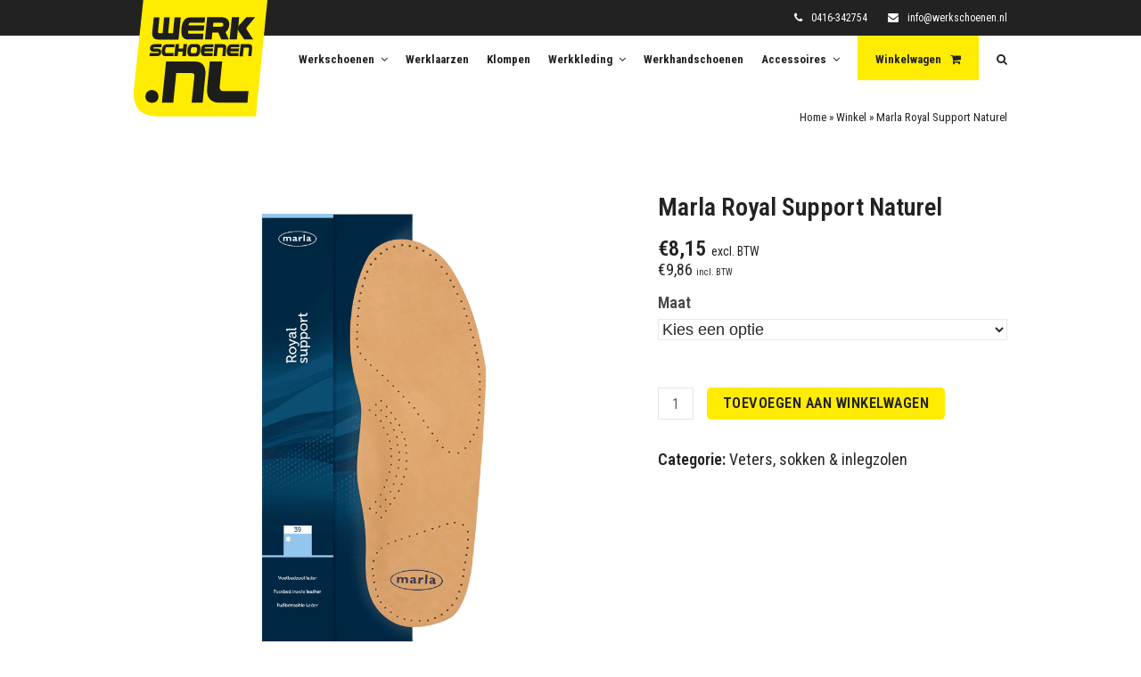

--- FILE ---
content_type: text/html; charset=UTF-8
request_url: https://www.werkschoenen.nl/product/marla-royal-support-naturel/
body_size: 27318
content:
<!DOCTYPE html>
<html lang="nl-NL" itemscope itemtype="http://schema.org/WebPage">
<head><meta charset="UTF-8"><script>if(navigator.userAgent.match(/MSIE|Internet Explorer/i)||navigator.userAgent.match(/Trident\/7\..*?rv:11/i)){var href=document.location.href;if(!href.match(/[?&]nowprocket/)){if(href.indexOf("?")==-1){if(href.indexOf("#")==-1){document.location.href=href+"?nowprocket=1"}else{document.location.href=href.replace("#","?nowprocket=1#")}}else{if(href.indexOf("#")==-1){document.location.href=href+"&nowprocket=1"}else{document.location.href=href.replace("#","&nowprocket=1#")}}}}</script><script>(()=>{class RocketLazyLoadScripts{constructor(){this.v="1.2.6",this.triggerEvents=["keydown","mousedown","mousemove","touchmove","touchstart","touchend","wheel"],this.userEventHandler=this.t.bind(this),this.touchStartHandler=this.i.bind(this),this.touchMoveHandler=this.o.bind(this),this.touchEndHandler=this.h.bind(this),this.clickHandler=this.u.bind(this),this.interceptedClicks=[],this.interceptedClickListeners=[],this.l(this),window.addEventListener("pageshow",(t=>{this.persisted=t.persisted,this.everythingLoaded&&this.m()})),this.CSPIssue=sessionStorage.getItem("rocketCSPIssue"),document.addEventListener("securitypolicyviolation",(t=>{this.CSPIssue||"script-src-elem"!==t.violatedDirective||"data"!==t.blockedURI||(this.CSPIssue=!0,sessionStorage.setItem("rocketCSPIssue",!0))})),document.addEventListener("DOMContentLoaded",(()=>{this.k()})),this.delayedScripts={normal:[],async:[],defer:[]},this.trash=[],this.allJQueries=[]}p(t){document.hidden?t.t():(this.triggerEvents.forEach((e=>window.addEventListener(e,t.userEventHandler,{passive:!0}))),window.addEventListener("touchstart",t.touchStartHandler,{passive:!0}),window.addEventListener("mousedown",t.touchStartHandler),document.addEventListener("visibilitychange",t.userEventHandler))}_(){this.triggerEvents.forEach((t=>window.removeEventListener(t,this.userEventHandler,{passive:!0}))),document.removeEventListener("visibilitychange",this.userEventHandler)}i(t){"HTML"!==t.target.tagName&&(window.addEventListener("touchend",this.touchEndHandler),window.addEventListener("mouseup",this.touchEndHandler),window.addEventListener("touchmove",this.touchMoveHandler,{passive:!0}),window.addEventListener("mousemove",this.touchMoveHandler),t.target.addEventListener("click",this.clickHandler),this.L(t.target,!0),this.S(t.target,"onclick","rocket-onclick"),this.C())}o(t){window.removeEventListener("touchend",this.touchEndHandler),window.removeEventListener("mouseup",this.touchEndHandler),window.removeEventListener("touchmove",this.touchMoveHandler,{passive:!0}),window.removeEventListener("mousemove",this.touchMoveHandler),t.target.removeEventListener("click",this.clickHandler),this.L(t.target,!1),this.S(t.target,"rocket-onclick","onclick"),this.M()}h(){window.removeEventListener("touchend",this.touchEndHandler),window.removeEventListener("mouseup",this.touchEndHandler),window.removeEventListener("touchmove",this.touchMoveHandler,{passive:!0}),window.removeEventListener("mousemove",this.touchMoveHandler)}u(t){t.target.removeEventListener("click",this.clickHandler),this.L(t.target,!1),this.S(t.target,"rocket-onclick","onclick"),this.interceptedClicks.push(t),t.preventDefault(),t.stopPropagation(),t.stopImmediatePropagation(),this.M()}O(){window.removeEventListener("touchstart",this.touchStartHandler,{passive:!0}),window.removeEventListener("mousedown",this.touchStartHandler),this.interceptedClicks.forEach((t=>{t.target.dispatchEvent(new MouseEvent("click",{view:t.view,bubbles:!0,cancelable:!0}))}))}l(t){EventTarget.prototype.addEventListenerWPRocketBase=EventTarget.prototype.addEventListener,EventTarget.prototype.addEventListener=function(e,i,o){"click"!==e||t.windowLoaded||i===t.clickHandler||t.interceptedClickListeners.push({target:this,func:i,options:o}),(this||window).addEventListenerWPRocketBase(e,i,o)}}L(t,e){this.interceptedClickListeners.forEach((i=>{i.target===t&&(e?t.removeEventListener("click",i.func,i.options):t.addEventListener("click",i.func,i.options))})),t.parentNode!==document.documentElement&&this.L(t.parentNode,e)}D(){return new Promise((t=>{this.P?this.M=t:t()}))}C(){this.P=!0}M(){this.P=!1}S(t,e,i){t.hasAttribute&&t.hasAttribute(e)&&(event.target.setAttribute(i,event.target.getAttribute(e)),event.target.removeAttribute(e))}t(){this._(this),"loading"===document.readyState?document.addEventListener("DOMContentLoaded",this.R.bind(this)):this.R()}k(){let t=[];document.querySelectorAll("script[type=rocketlazyloadscript][data-rocket-src]").forEach((e=>{let i=e.getAttribute("data-rocket-src");if(i&&!i.startsWith("data:")){0===i.indexOf("//")&&(i=location.protocol+i);try{const o=new URL(i).origin;o!==location.origin&&t.push({src:o,crossOrigin:e.crossOrigin||"module"===e.getAttribute("data-rocket-type")})}catch(t){}}})),t=[...new Map(t.map((t=>[JSON.stringify(t),t]))).values()],this.T(t,"preconnect")}async R(){this.lastBreath=Date.now(),this.j(this),this.F(this),this.I(),this.W(),this.q(),await this.A(this.delayedScripts.normal),await this.A(this.delayedScripts.defer),await this.A(this.delayedScripts.async);try{await this.U(),await this.H(this),await this.J()}catch(t){console.error(t)}window.dispatchEvent(new Event("rocket-allScriptsLoaded")),this.everythingLoaded=!0,this.D().then((()=>{this.O()})),this.N()}W(){document.querySelectorAll("script[type=rocketlazyloadscript]").forEach((t=>{t.hasAttribute("data-rocket-src")?t.hasAttribute("async")&&!1!==t.async?this.delayedScripts.async.push(t):t.hasAttribute("defer")&&!1!==t.defer||"module"===t.getAttribute("data-rocket-type")?this.delayedScripts.defer.push(t):this.delayedScripts.normal.push(t):this.delayedScripts.normal.push(t)}))}async B(t){if(await this.G(),!0!==t.noModule||!("noModule"in HTMLScriptElement.prototype))return new Promise((e=>{let i;function o(){(i||t).setAttribute("data-rocket-status","executed"),e()}try{if(navigator.userAgent.indexOf("Firefox/")>0||""===navigator.vendor||this.CSPIssue)i=document.createElement("script"),[...t.attributes].forEach((t=>{let e=t.nodeName;"type"!==e&&("data-rocket-type"===e&&(e="type"),"data-rocket-src"===e&&(e="src"),i.setAttribute(e,t.nodeValue))})),t.text&&(i.text=t.text),i.hasAttribute("src")?(i.addEventListener("load",o),i.addEventListener("error",(function(){i.setAttribute("data-rocket-status","failed-network"),e()})),setTimeout((()=>{i.isConnected||e()}),1)):(i.text=t.text,o()),t.parentNode.replaceChild(i,t);else{const i=t.getAttribute("data-rocket-type"),s=t.getAttribute("data-rocket-src");i?(t.type=i,t.removeAttribute("data-rocket-type")):t.removeAttribute("type"),t.addEventListener("load",o),t.addEventListener("error",(i=>{this.CSPIssue&&i.target.src.startsWith("data:")?(console.log("WPRocket: data-uri blocked by CSP -> fallback"),t.removeAttribute("src"),this.B(t).then(e)):(t.setAttribute("data-rocket-status","failed-network"),e())})),s?(t.removeAttribute("data-rocket-src"),t.src=s):t.src="data:text/javascript;base64,"+window.btoa(unescape(encodeURIComponent(t.text)))}}catch(i){t.setAttribute("data-rocket-status","failed-transform"),e()}}));t.setAttribute("data-rocket-status","skipped")}async A(t){const e=t.shift();return e&&e.isConnected?(await this.B(e),this.A(t)):Promise.resolve()}q(){this.T([...this.delayedScripts.normal,...this.delayedScripts.defer,...this.delayedScripts.async],"preload")}T(t,e){var i=document.createDocumentFragment();t.forEach((t=>{const o=t.getAttribute&&t.getAttribute("data-rocket-src")||t.src;if(o&&!o.startsWith("data:")){const s=document.createElement("link");s.href=o,s.rel=e,"preconnect"!==e&&(s.as="script"),t.getAttribute&&"module"===t.getAttribute("data-rocket-type")&&(s.crossOrigin=!0),t.crossOrigin&&(s.crossOrigin=t.crossOrigin),t.integrity&&(s.integrity=t.integrity),i.appendChild(s),this.trash.push(s)}})),document.head.appendChild(i)}j(t){let e={};function i(i,o){return e[o].eventsToRewrite.indexOf(i)>=0&&!t.everythingLoaded?"rocket-"+i:i}function o(t,o){!function(t){e[t]||(e[t]={originalFunctions:{add:t.addEventListener,remove:t.removeEventListener},eventsToRewrite:[]},t.addEventListener=function(){arguments[0]=i(arguments[0],t),e[t].originalFunctions.add.apply(t,arguments)},t.removeEventListener=function(){arguments[0]=i(arguments[0],t),e[t].originalFunctions.remove.apply(t,arguments)})}(t),e[t].eventsToRewrite.push(o)}function s(e,i){let o=e[i];e[i]=null,Object.defineProperty(e,i,{get:()=>o||function(){},set(s){t.everythingLoaded?o=s:e["rocket"+i]=o=s}})}o(document,"DOMContentLoaded"),o(window,"DOMContentLoaded"),o(window,"load"),o(window,"pageshow"),o(document,"readystatechange"),s(document,"onreadystatechange"),s(window,"onload"),s(window,"onpageshow");try{Object.defineProperty(document,"readyState",{get:()=>t.rocketReadyState,set(e){t.rocketReadyState=e},configurable:!0}),document.readyState="loading"}catch(t){console.log("WPRocket DJE readyState conflict, bypassing")}}F(t){let e;function i(e){return t.everythingLoaded?e:e.split(" ").map((t=>"load"===t||0===t.indexOf("load.")?"rocket-jquery-load":t)).join(" ")}function o(o){function s(t){const e=o.fn[t];o.fn[t]=o.fn.init.prototype[t]=function(){return this[0]===window&&("string"==typeof arguments[0]||arguments[0]instanceof String?arguments[0]=i(arguments[0]):"object"==typeof arguments[0]&&Object.keys(arguments[0]).forEach((t=>{const e=arguments[0][t];delete arguments[0][t],arguments[0][i(t)]=e}))),e.apply(this,arguments),this}}o&&o.fn&&!t.allJQueries.includes(o)&&(o.fn.ready=o.fn.init.prototype.ready=function(e){return t.domReadyFired?e.bind(document)(o):document.addEventListener("rocket-DOMContentLoaded",(()=>e.bind(document)(o))),o([])},s("on"),s("one"),t.allJQueries.push(o)),e=o}o(window.jQuery),Object.defineProperty(window,"jQuery",{get:()=>e,set(t){o(t)}})}async H(t){const e=document.querySelector("script[data-webpack]");e&&(await async function(){return new Promise((t=>{e.addEventListener("load",t),e.addEventListener("error",t)}))}(),await t.K(),await t.H(t))}async U(){this.domReadyFired=!0;try{document.readyState="interactive"}catch(t){}await this.G(),document.dispatchEvent(new Event("rocket-readystatechange")),await this.G(),document.rocketonreadystatechange&&document.rocketonreadystatechange(),await this.G(),document.dispatchEvent(new Event("rocket-DOMContentLoaded")),await this.G(),window.dispatchEvent(new Event("rocket-DOMContentLoaded"))}async J(){try{document.readyState="complete"}catch(t){}await this.G(),document.dispatchEvent(new Event("rocket-readystatechange")),await this.G(),document.rocketonreadystatechange&&document.rocketonreadystatechange(),await this.G(),window.dispatchEvent(new Event("rocket-load")),await this.G(),window.rocketonload&&window.rocketonload(),await this.G(),this.allJQueries.forEach((t=>t(window).trigger("rocket-jquery-load"))),await this.G();const t=new Event("rocket-pageshow");t.persisted=this.persisted,window.dispatchEvent(t),await this.G(),window.rocketonpageshow&&window.rocketonpageshow({persisted:this.persisted}),this.windowLoaded=!0}m(){document.onreadystatechange&&document.onreadystatechange(),window.onload&&window.onload(),window.onpageshow&&window.onpageshow({persisted:this.persisted})}I(){const t=new Map;document.write=document.writeln=function(e){const i=document.currentScript;i||console.error("WPRocket unable to document.write this: "+e);const o=document.createRange(),s=i.parentElement;let n=t.get(i);void 0===n&&(n=i.nextSibling,t.set(i,n));const c=document.createDocumentFragment();o.setStart(c,0),c.appendChild(o.createContextualFragment(e)),s.insertBefore(c,n)}}async G(){Date.now()-this.lastBreath>45&&(await this.K(),this.lastBreath=Date.now())}async K(){return document.hidden?new Promise((t=>setTimeout(t))):new Promise((t=>requestAnimationFrame(t)))}N(){this.trash.forEach((t=>t.remove()))}static run(){const t=new RocketLazyLoadScripts;t.p(t)}}RocketLazyLoadScripts.run()})();</script>
	<link rel="preload" href="/wp-content/themes/werkschoenen/assets/lib/ticons/fonts/ticons-webfont.woff2?v=4.8" as="font" type="font/woff2" crossorigin="anonymous">
	<!-- SF - Google Search Console -->
	<meta name="google-site-verification" content="TzUz_hioAIP1FNGWbqI_znPLsm4GnNsnd7vrigmN8SA" />

<link rel="profile" href="https://gmpg.org/xfn/11">
<meta name='robots' content='index, follow, max-image-preview:large, max-snippet:-1, max-video-preview:-1' />

<!-- Google Tag Manager for WordPress by gtm4wp.com -->
<script data-cfasync="false" data-pagespeed-no-defer>
	var gtm4wp_datalayer_name = "dataLayer";
	var dataLayer = dataLayer || [];
	const gtm4wp_use_sku_instead = 1;
	const gtm4wp_currency = 'EUR';
	const gtm4wp_product_per_impression = false;
	const gtm4wp_clear_ecommerce = false;
</script>
<!-- End Google Tag Manager for WordPress by gtm4wp.com --><meta name="generator" content="Total WordPress Theme v5.1">
<meta name="viewport" content="width=device-width, initial-scale=1">
<meta http-equiv="X-UA-Compatible" content="IE=edge" />

	<!-- This site is optimized with the Yoast SEO plugin v23.3 - https://yoast.com/wordpress/plugins/seo/ -->
	<title>Marla Royal Support Naturel &#187; Werkschoenen.nl &#187; De grootste in werkschoenen</title><link rel="preload" data-rocket-preload as="style" href="https://fonts.googleapis.com/css2?family=Roboto+Condensed:ital,wght@0,100;0,200;0,300;0,400;0,500;0,600;0,700;0,800;0,900;1,100;1,200;1,300;1,400;1,500;1,600;1,700;1,800;1,900&#038;subset=latin&#038;display=swap" /><link rel="stylesheet" href="https://fonts.googleapis.com/css2?family=Roboto+Condensed:ital,wght@0,100;0,200;0,300;0,400;0,500;0,600;0,700;0,800;0,900;1,100;1,200;1,300;1,400;1,500;1,600;1,700;1,800;1,900&#038;subset=latin&#038;display=swap" media="print" onload="this.media='all'" /><noscript><link rel="stylesheet" href="https://fonts.googleapis.com/css2?family=Roboto+Condensed:ital,wght@0,100;0,200;0,300;0,400;0,500;0,600;0,700;0,800;0,900;1,100;1,200;1,300;1,400;1,500;1,600;1,700;1,800;1,900&#038;subset=latin&#038;display=swap" /></noscript><link rel="preload" data-rocket-preload as="image" href="https://www.werkschoenen.nl/wp-content/uploads/2020/05/165206.png" imagesrcset="https://www.werkschoenen.nl/wp-content/uploads/2020/05/165206.png 900w, https://www.werkschoenen.nl/wp-content/uploads/2020/05/165206-300x300.png 300w, https://www.werkschoenen.nl/wp-content/uploads/2020/05/165206-150x150.png 150w, https://www.werkschoenen.nl/wp-content/uploads/2020/05/165206-768x768.png 768w, https://www.werkschoenen.nl/wp-content/uploads/2020/05/165206-600x600.png 600w, https://www.werkschoenen.nl/wp-content/uploads/2020/05/165206-100x100.png 100w, https://www.werkschoenen.nl/wp-content/uploads/2020/05/165206-32x32.png 32w, https://www.werkschoenen.nl/wp-content/uploads/2020/05/165206-125x125.png 125w" imagesizes="(max-width: 900px) 100vw, 900px" fetchpriority="high">
	<meta name="description" content="Het meest universele royal support voetbed in het assortiment van Marla. Marla Royal Support is voorzien van een luxe geperforeerde leren dek met actieve kool t" />
	<link rel="canonical" href="https://www.werkschoenen.nl/product/marla-royal-support-naturel/" />
	<meta property="og:locale" content="nl_NL" />
	<meta property="og:type" content="article" />
	<meta property="og:title" content="Marla Royal Support Naturel &#187; Werkschoenen.nl &#187; De grootste in werkschoenen" />
	<meta property="og:description" content="Het meest universele royal support voetbed in het assortiment van Marla. Marla Royal Support is voorzien van een luxe geperforeerde leren dek met actieve kool tegen onaangename luchtjes. Marla Royal Support is geschikt voor problemen als: doorgezakte voorvoet, vermoeide voeten, pijnlijke&hellip;" />
	<meta property="og:url" content="https://www.werkschoenen.nl/product/marla-royal-support-naturel/" />
	<meta property="og:site_name" content="Werkschoenen.nl" />
	<meta property="article:modified_time" content="2021-08-31T15:11:06+00:00" />
	<meta property="og:image" content="https://www.werkschoenen.nl/wp-content/uploads/2020/05/165206.png" />
	<meta property="og:image:width" content="900" />
	<meta property="og:image:height" content="900" />
	<meta property="og:image:type" content="image/png" />
	<meta name="twitter:card" content="summary_large_image" />
	<script type="application/ld+json" class="yoast-schema-graph">{"@context":"https://schema.org","@graph":[{"@type":"WebPage","@id":"https://www.werkschoenen.nl/product/marla-royal-support-naturel/","url":"https://www.werkschoenen.nl/product/marla-royal-support-naturel/","name":"Marla Royal Support Naturel &#187; Werkschoenen.nl &#187; De grootste in werkschoenen","isPartOf":{"@id":"https://www.werkschoenen.nl/#website"},"primaryImageOfPage":{"@id":"https://www.werkschoenen.nl/product/marla-royal-support-naturel/#primaryimage"},"image":{"@id":"https://www.werkschoenen.nl/product/marla-royal-support-naturel/#primaryimage"},"thumbnailUrl":"https://www.werkschoenen.nl/wp-content/uploads/2020/05/165206.png","datePublished":"2020-05-21T11:29:10+00:00","dateModified":"2021-08-31T15:11:06+00:00","breadcrumb":{"@id":"https://www.werkschoenen.nl/product/marla-royal-support-naturel/#breadcrumb"},"inLanguage":"nl-NL","potentialAction":[{"@type":"ReadAction","target":["https://www.werkschoenen.nl/product/marla-royal-support-naturel/"]}]},{"@type":"ImageObject","inLanguage":"nl-NL","@id":"https://www.werkschoenen.nl/product/marla-royal-support-naturel/#primaryimage","url":"https://www.werkschoenen.nl/wp-content/uploads/2020/05/165206.png","contentUrl":"https://www.werkschoenen.nl/wp-content/uploads/2020/05/165206.png","width":900,"height":900},{"@type":"BreadcrumbList","@id":"https://www.werkschoenen.nl/product/marla-royal-support-naturel/#breadcrumb","itemListElement":[{"@type":"ListItem","position":1,"name":"Home","item":"https://www.werkschoenen.nl/"},{"@type":"ListItem","position":2,"name":"Winkel","item":"https://www.werkschoenen.nl/winkel/"},{"@type":"ListItem","position":3,"name":"Marla Royal Support Naturel"}]},{"@type":"WebSite","@id":"https://www.werkschoenen.nl/#website","url":"https://www.werkschoenen.nl/","name":"Werkschoenen.nl","description":"De grootste in werkschoenen","publisher":{"@id":"https://www.werkschoenen.nl/#organization"},"potentialAction":[{"@type":"SearchAction","target":{"@type":"EntryPoint","urlTemplate":"https://www.werkschoenen.nl/?s={search_term_string}"},"query-input":"required name=search_term_string"}],"inLanguage":"nl-NL"},{"@type":"Organization","@id":"https://www.werkschoenen.nl/#organization","name":"Werkschoenen.nl","url":"https://www.werkschoenen.nl/","logo":{"@type":"ImageObject","inLanguage":"nl-NL","@id":"https://www.werkschoenen.nl/#/schema/logo/image/","url":"https://www.werkschoenen.nl/wp-content/uploads/2020/04/werkschoenen.nl-liggend-fc.svg","contentUrl":"https://www.werkschoenen.nl/wp-content/uploads/2020/04/werkschoenen.nl-liggend-fc.svg","width":1,"height":1,"caption":"Werkschoenen.nl"},"image":{"@id":"https://www.werkschoenen.nl/#/schema/logo/image/"}}]}</script>
	<!-- / Yoast SEO plugin. -->


<link rel='dns-prefetch' href='//fonts.googleapis.com' />
<link href='https://fonts.gstatic.com' crossorigin rel='preconnect' />
<link rel="alternate" type="application/rss+xml" title="Werkschoenen.nl &raquo; feed" href="https://www.werkschoenen.nl/feed/" />
<link rel="alternate" type="application/rss+xml" title="Werkschoenen.nl &raquo; reactiesfeed" href="https://www.werkschoenen.nl/comments/feed/" />
<link data-minify="1" rel='stylesheet' id='js_composer_front-css' href='https://www.werkschoenen.nl/wp-content/cache/min/1/wp-content/plugins/js_composer/assets/css/js_composer.min.css?ver=1724853035' media='all' />
<style id='classic-theme-styles-inline-css'>
/*! This file is auto-generated */
.wp-block-button__link{color:#fff;background-color:#32373c;border-radius:9999px;box-shadow:none;text-decoration:none;padding:calc(.667em + 2px) calc(1.333em + 2px);font-size:1.125em}.wp-block-file__button{background:#32373c;color:#fff;text-decoration:none}
</style>
<style id='global-styles-inline-css'>
:root{--wp--preset--aspect-ratio--square: 1;--wp--preset--aspect-ratio--4-3: 4/3;--wp--preset--aspect-ratio--3-4: 3/4;--wp--preset--aspect-ratio--3-2: 3/2;--wp--preset--aspect-ratio--2-3: 2/3;--wp--preset--aspect-ratio--16-9: 16/9;--wp--preset--aspect-ratio--9-16: 9/16;--wp--preset--color--black: #000000;--wp--preset--color--cyan-bluish-gray: #abb8c3;--wp--preset--color--white: #ffffff;--wp--preset--color--pale-pink: #f78da7;--wp--preset--color--vivid-red: #cf2e2e;--wp--preset--color--luminous-vivid-orange: #ff6900;--wp--preset--color--luminous-vivid-amber: #fcb900;--wp--preset--color--light-green-cyan: #7bdcb5;--wp--preset--color--vivid-green-cyan: #00d084;--wp--preset--color--pale-cyan-blue: #8ed1fc;--wp--preset--color--vivid-cyan-blue: #0693e3;--wp--preset--color--vivid-purple: #9b51e0;--wp--preset--gradient--vivid-cyan-blue-to-vivid-purple: linear-gradient(135deg,rgba(6,147,227,1) 0%,rgb(155,81,224) 100%);--wp--preset--gradient--light-green-cyan-to-vivid-green-cyan: linear-gradient(135deg,rgb(122,220,180) 0%,rgb(0,208,130) 100%);--wp--preset--gradient--luminous-vivid-amber-to-luminous-vivid-orange: linear-gradient(135deg,rgba(252,185,0,1) 0%,rgba(255,105,0,1) 100%);--wp--preset--gradient--luminous-vivid-orange-to-vivid-red: linear-gradient(135deg,rgba(255,105,0,1) 0%,rgb(207,46,46) 100%);--wp--preset--gradient--very-light-gray-to-cyan-bluish-gray: linear-gradient(135deg,rgb(238,238,238) 0%,rgb(169,184,195) 100%);--wp--preset--gradient--cool-to-warm-spectrum: linear-gradient(135deg,rgb(74,234,220) 0%,rgb(151,120,209) 20%,rgb(207,42,186) 40%,rgb(238,44,130) 60%,rgb(251,105,98) 80%,rgb(254,248,76) 100%);--wp--preset--gradient--blush-light-purple: linear-gradient(135deg,rgb(255,206,236) 0%,rgb(152,150,240) 100%);--wp--preset--gradient--blush-bordeaux: linear-gradient(135deg,rgb(254,205,165) 0%,rgb(254,45,45) 50%,rgb(107,0,62) 100%);--wp--preset--gradient--luminous-dusk: linear-gradient(135deg,rgb(255,203,112) 0%,rgb(199,81,192) 50%,rgb(65,88,208) 100%);--wp--preset--gradient--pale-ocean: linear-gradient(135deg,rgb(255,245,203) 0%,rgb(182,227,212) 50%,rgb(51,167,181) 100%);--wp--preset--gradient--electric-grass: linear-gradient(135deg,rgb(202,248,128) 0%,rgb(113,206,126) 100%);--wp--preset--gradient--midnight: linear-gradient(135deg,rgb(2,3,129) 0%,rgb(40,116,252) 100%);--wp--preset--font-size--small: 13px;--wp--preset--font-size--medium: 20px;--wp--preset--font-size--large: 36px;--wp--preset--font-size--x-large: 42px;--wp--preset--font-family--inter: "Inter", sans-serif;--wp--preset--font-family--cardo: Cardo;--wp--preset--spacing--20: 0.44rem;--wp--preset--spacing--30: 0.67rem;--wp--preset--spacing--40: 1rem;--wp--preset--spacing--50: 1.5rem;--wp--preset--spacing--60: 2.25rem;--wp--preset--spacing--70: 3.38rem;--wp--preset--spacing--80: 5.06rem;--wp--preset--shadow--natural: 6px 6px 9px rgba(0, 0, 0, 0.2);--wp--preset--shadow--deep: 12px 12px 50px rgba(0, 0, 0, 0.4);--wp--preset--shadow--sharp: 6px 6px 0px rgba(0, 0, 0, 0.2);--wp--preset--shadow--outlined: 6px 6px 0px -3px rgba(255, 255, 255, 1), 6px 6px rgba(0, 0, 0, 1);--wp--preset--shadow--crisp: 6px 6px 0px rgba(0, 0, 0, 1);}:where(.is-layout-flex){gap: 0.5em;}:where(.is-layout-grid){gap: 0.5em;}body .is-layout-flex{display: flex;}.is-layout-flex{flex-wrap: wrap;align-items: center;}.is-layout-flex > :is(*, div){margin: 0;}body .is-layout-grid{display: grid;}.is-layout-grid > :is(*, div){margin: 0;}:where(.wp-block-columns.is-layout-flex){gap: 2em;}:where(.wp-block-columns.is-layout-grid){gap: 2em;}:where(.wp-block-post-template.is-layout-flex){gap: 1.25em;}:where(.wp-block-post-template.is-layout-grid){gap: 1.25em;}.has-black-color{color: var(--wp--preset--color--black) !important;}.has-cyan-bluish-gray-color{color: var(--wp--preset--color--cyan-bluish-gray) !important;}.has-white-color{color: var(--wp--preset--color--white) !important;}.has-pale-pink-color{color: var(--wp--preset--color--pale-pink) !important;}.has-vivid-red-color{color: var(--wp--preset--color--vivid-red) !important;}.has-luminous-vivid-orange-color{color: var(--wp--preset--color--luminous-vivid-orange) !important;}.has-luminous-vivid-amber-color{color: var(--wp--preset--color--luminous-vivid-amber) !important;}.has-light-green-cyan-color{color: var(--wp--preset--color--light-green-cyan) !important;}.has-vivid-green-cyan-color{color: var(--wp--preset--color--vivid-green-cyan) !important;}.has-pale-cyan-blue-color{color: var(--wp--preset--color--pale-cyan-blue) !important;}.has-vivid-cyan-blue-color{color: var(--wp--preset--color--vivid-cyan-blue) !important;}.has-vivid-purple-color{color: var(--wp--preset--color--vivid-purple) !important;}.has-black-background-color{background-color: var(--wp--preset--color--black) !important;}.has-cyan-bluish-gray-background-color{background-color: var(--wp--preset--color--cyan-bluish-gray) !important;}.has-white-background-color{background-color: var(--wp--preset--color--white) !important;}.has-pale-pink-background-color{background-color: var(--wp--preset--color--pale-pink) !important;}.has-vivid-red-background-color{background-color: var(--wp--preset--color--vivid-red) !important;}.has-luminous-vivid-orange-background-color{background-color: var(--wp--preset--color--luminous-vivid-orange) !important;}.has-luminous-vivid-amber-background-color{background-color: var(--wp--preset--color--luminous-vivid-amber) !important;}.has-light-green-cyan-background-color{background-color: var(--wp--preset--color--light-green-cyan) !important;}.has-vivid-green-cyan-background-color{background-color: var(--wp--preset--color--vivid-green-cyan) !important;}.has-pale-cyan-blue-background-color{background-color: var(--wp--preset--color--pale-cyan-blue) !important;}.has-vivid-cyan-blue-background-color{background-color: var(--wp--preset--color--vivid-cyan-blue) !important;}.has-vivid-purple-background-color{background-color: var(--wp--preset--color--vivid-purple) !important;}.has-black-border-color{border-color: var(--wp--preset--color--black) !important;}.has-cyan-bluish-gray-border-color{border-color: var(--wp--preset--color--cyan-bluish-gray) !important;}.has-white-border-color{border-color: var(--wp--preset--color--white) !important;}.has-pale-pink-border-color{border-color: var(--wp--preset--color--pale-pink) !important;}.has-vivid-red-border-color{border-color: var(--wp--preset--color--vivid-red) !important;}.has-luminous-vivid-orange-border-color{border-color: var(--wp--preset--color--luminous-vivid-orange) !important;}.has-luminous-vivid-amber-border-color{border-color: var(--wp--preset--color--luminous-vivid-amber) !important;}.has-light-green-cyan-border-color{border-color: var(--wp--preset--color--light-green-cyan) !important;}.has-vivid-green-cyan-border-color{border-color: var(--wp--preset--color--vivid-green-cyan) !important;}.has-pale-cyan-blue-border-color{border-color: var(--wp--preset--color--pale-cyan-blue) !important;}.has-vivid-cyan-blue-border-color{border-color: var(--wp--preset--color--vivid-cyan-blue) !important;}.has-vivid-purple-border-color{border-color: var(--wp--preset--color--vivid-purple) !important;}.has-vivid-cyan-blue-to-vivid-purple-gradient-background{background: var(--wp--preset--gradient--vivid-cyan-blue-to-vivid-purple) !important;}.has-light-green-cyan-to-vivid-green-cyan-gradient-background{background: var(--wp--preset--gradient--light-green-cyan-to-vivid-green-cyan) !important;}.has-luminous-vivid-amber-to-luminous-vivid-orange-gradient-background{background: var(--wp--preset--gradient--luminous-vivid-amber-to-luminous-vivid-orange) !important;}.has-luminous-vivid-orange-to-vivid-red-gradient-background{background: var(--wp--preset--gradient--luminous-vivid-orange-to-vivid-red) !important;}.has-very-light-gray-to-cyan-bluish-gray-gradient-background{background: var(--wp--preset--gradient--very-light-gray-to-cyan-bluish-gray) !important;}.has-cool-to-warm-spectrum-gradient-background{background: var(--wp--preset--gradient--cool-to-warm-spectrum) !important;}.has-blush-light-purple-gradient-background{background: var(--wp--preset--gradient--blush-light-purple) !important;}.has-blush-bordeaux-gradient-background{background: var(--wp--preset--gradient--blush-bordeaux) !important;}.has-luminous-dusk-gradient-background{background: var(--wp--preset--gradient--luminous-dusk) !important;}.has-pale-ocean-gradient-background{background: var(--wp--preset--gradient--pale-ocean) !important;}.has-electric-grass-gradient-background{background: var(--wp--preset--gradient--electric-grass) !important;}.has-midnight-gradient-background{background: var(--wp--preset--gradient--midnight) !important;}.has-small-font-size{font-size: var(--wp--preset--font-size--small) !important;}.has-medium-font-size{font-size: var(--wp--preset--font-size--medium) !important;}.has-large-font-size{font-size: var(--wp--preset--font-size--large) !important;}.has-x-large-font-size{font-size: var(--wp--preset--font-size--x-large) !important;}
:where(.wp-block-post-template.is-layout-flex){gap: 1.25em;}:where(.wp-block-post-template.is-layout-grid){gap: 1.25em;}
:where(.wp-block-columns.is-layout-flex){gap: 2em;}:where(.wp-block-columns.is-layout-grid){gap: 2em;}
:root :where(.wp-block-pullquote){font-size: 1.5em;line-height: 1.6;}
</style>
<link data-minify="1" rel='stylesheet' id='cookie-law-info-css' href='https://www.werkschoenen.nl/wp-content/cache/min/1/wp-content/plugins/cookie-law-info/legacy/public/css/cookie-law-info-public.css?ver=1724853035' media='all' />
<link data-minify="1" rel='stylesheet' id='cookie-law-info-gdpr-css' href='https://www.werkschoenen.nl/wp-content/cache/min/1/wp-content/plugins/cookie-law-info/legacy/public/css/cookie-law-info-gdpr.css?ver=1724853035' media='all' />
<style id='woocommerce-inline-inline-css'>
.woocommerce form .form-row .required { visibility: visible; }
</style>
<link data-minify="1" rel='stylesheet' id='swatches-and-photos-css' href='https://www.werkschoenen.nl/wp-content/cache/min/1/wp-content/plugins/woocommerce-variation-swatches-and-photos/assets/css/swatches-and-photos.css?ver=1724853035' media='all' />
<link data-minify="1" rel='stylesheet' id='yith_wcbm_badge_style-css' href='https://www.werkschoenen.nl/wp-content/cache/min/1/wp-content/plugins/yith-woocommerce-badges-management/assets/css/frontend.css?ver=1724853035' media='all' />
<style id='yith_wcbm_badge_style-inline-css'>
.yith-wcbm-badge.yith-wcbm-badge-text.yith-wcbm-badge-4458 {
				top: 0; right: 0; 
				
				-ms-transform: ; 
				-webkit-transform: ; 
				transform: ;
				padding: 0px 0px 0px 0px;
				background-color:#ffec00; border-radius: 0px 0px 0px 0px; width:100px; height:50px;
			}
</style>
<link data-minify="1" rel='stylesheet' id='yith-gfont-open-sans-css' href='https://www.werkschoenen.nl/wp-content/cache/min/1/wp-content/plugins/yith-woocommerce-badges-management/assets/fonts/open-sans/style.css?ver=1724853035' media='all' />
<link data-minify="1" rel='stylesheet' id='parent-style-css' href='https://www.werkschoenen.nl/wp-content/cache/min/1/wp-content/themes/werkschoenen/style.css?ver=1724853035' media='all' />
<link data-minify="1" rel='stylesheet' id='wpex-woocommerce-css' href='https://www.werkschoenen.nl/wp-content/cache/min/1/wp-content/themes/werkschoenen/assets/css/wpex-woocommerce.css?ver=1724853035' media='all' />

<link data-minify="1" rel='stylesheet' id='wpex-style-css' href='https://www.werkschoenen.nl/wp-content/cache/min/1/wp-content/themes/werkschoenen-child/style.css?ver=1724853035' media='all' />
<link data-minify="1" rel='stylesheet' id='wpex-mobile-menu-breakpoint-max-css' href='https://www.werkschoenen.nl/wp-content/cache/min/1/wp-content/themes/werkschoenen/assets/css/wpex-mobile-menu-breakpoint-max.css?ver=1724853035' media='only screen and (max-width:959px)' />
<link rel='stylesheet' id='wpex-mobile-menu-breakpoint-min-css' href='https://www.werkschoenen.nl/wp-content/themes/werkschoenen/assets/css/wpex-mobile-menu-breakpoint-min.css?ver=5.1' media='only screen and (min-width:960px)' />
<link data-minify="1" rel='stylesheet' id='wpex-wpbakery-css' href='https://www.werkschoenen.nl/wp-content/cache/min/1/wp-content/themes/werkschoenen/assets/css/wpex-wpbakery.css?ver=1724853035' media='all' />
<link data-minify="1" rel='stylesheet' id='ticons-css' href='https://www.werkschoenen.nl/wp-content/cache/min/1/wp-content/themes/werkschoenen/assets/lib/ticons/css/ticons.min.css?ver=1724853035' media='all' />
<link data-minify="1" rel='stylesheet' id='vcex-shortcodes-css' href='https://www.werkschoenen.nl/wp-content/cache/min/1/wp-content/themes/werkschoenen/assets/css/vcex-shortcodes.css?ver=1724853035' media='all' />
<script type="rocketlazyloadscript" data-rocket-src="https://www.werkschoenen.nl/wp-includes/js/jquery/jquery.min.js?ver=3.7.1" id="jquery-core-js"></script>
<script type="rocketlazyloadscript" data-rocket-src="https://www.werkschoenen.nl/wp-includes/js/jquery/jquery-migrate.min.js?ver=3.4.1" id="jquery-migrate-js"></script>
<script id="cookie-law-info-js-extra">
var Cli_Data = {"nn_cookie_ids":[],"cookielist":[],"non_necessary_cookies":[],"ccpaEnabled":"","ccpaRegionBased":"","ccpaBarEnabled":"","strictlyEnabled":["necessary","obligatoire"],"ccpaType":"gdpr","js_blocking":"1","custom_integration":"","triggerDomRefresh":"","secure_cookies":""};
var cli_cookiebar_settings = {"animate_speed_hide":"500","animate_speed_show":"500","background":"#FFF","border":"#b1a6a6c2","border_on":"","button_1_button_colour":"#ffec00","button_1_button_hover":"#ccbd00","button_1_link_colour":"#fff","button_1_as_button":"1","button_1_new_win":"","button_2_button_colour":"#333","button_2_button_hover":"#292929","button_2_link_colour":"#444","button_2_as_button":"","button_2_hidebar":"","button_3_button_colour":"#dedfe0","button_3_button_hover":"#b2b2b3","button_3_link_colour":"#333333","button_3_as_button":"1","button_3_new_win":"","button_4_button_colour":"#dedfe0","button_4_button_hover":"#b2b2b3","button_4_link_colour":"#333333","button_4_as_button":"1","button_7_button_colour":"#ffec00","button_7_button_hover":"#ccbd00","button_7_link_colour":"#fff","button_7_as_button":"1","button_7_new_win":"","font_family":"inherit","header_fix":"","notify_animate_hide":"1","notify_animate_show":"","notify_div_id":"#cookie-law-info-bar","notify_position_horizontal":"right","notify_position_vertical":"bottom","scroll_close":"","scroll_close_reload":"","accept_close_reload":"","reject_close_reload":"","showagain_tab":"","showagain_background":"#fff","showagain_border":"#000","showagain_div_id":"#cookie-law-info-again","showagain_x_position":"100px","text":"#333333","show_once_yn":"","show_once":"10000","logging_on":"","as_popup":"","popup_overlay":"1","bar_heading_text":"","cookie_bar_as":"banner","popup_showagain_position":"bottom-right","widget_position":"left"};
var log_object = {"ajax_url":"https:\/\/www.werkschoenen.nl\/wp-admin\/admin-ajax.php"};
</script>
<script type="rocketlazyloadscript" data-minify="1" data-rocket-src="https://www.werkschoenen.nl/wp-content/cache/min/1/wp-content/plugins/cookie-law-info/legacy/public/js/cookie-law-info-public.js?ver=1724853035" id="cookie-law-info-js"></script>
<script type="rocketlazyloadscript" data-rocket-src="https://www.werkschoenen.nl/wp-content/plugins/woocommerce/assets/js/jquery-blockui/jquery.blockUI.min.js?ver=2.7.0-wc.9.2.4" id="jquery-blockui-js" data-wp-strategy="defer"></script>
<script id="wc-add-to-cart-js-extra">
var wc_add_to_cart_params = {"ajax_url":"\/wp-admin\/admin-ajax.php","wc_ajax_url":"\/?wc-ajax=%%endpoint%%","i18n_view_cart":"Bekijk winkelwagen","cart_url":"https:\/\/www.werkschoenen.nl\/winkelmand\/","is_cart":"","cart_redirect_after_add":"no"};
</script>
<script type="rocketlazyloadscript" data-rocket-src="https://www.werkschoenen.nl/wp-content/plugins/woocommerce/assets/js/frontend/add-to-cart.min.js?ver=9.2.4" id="wc-add-to-cart-js" data-wp-strategy="defer"></script>
<script id="wc-single-product-js-extra">
var wc_single_product_params = {"i18n_required_rating_text":"Selecteer een waardering","review_rating_required":"yes","flexslider":{"rtl":false,"animation":"slide","smoothHeight":true,"directionNav":true,"controlNav":"thumbnails","slideshow":false,"animationSpeed":600,"animationLoop":false,"allowOneSlide":false},"zoom_enabled":"","zoom_options":[],"photoswipe_enabled":"","photoswipe_options":{"shareEl":false,"closeOnScroll":false,"history":false,"hideAnimationDuration":0,"showAnimationDuration":0},"flexslider_enabled":"1"};
</script>
<script type="rocketlazyloadscript" data-rocket-src="https://www.werkschoenen.nl/wp-content/plugins/woocommerce/assets/js/frontend/single-product.min.js?ver=9.2.4" id="wc-single-product-js" defer data-wp-strategy="defer"></script>
<script type="rocketlazyloadscript" data-rocket-src="https://www.werkschoenen.nl/wp-content/plugins/woocommerce/assets/js/js-cookie/js.cookie.min.js?ver=2.1.4-wc.9.2.4" id="js-cookie-js" defer data-wp-strategy="defer"></script>
<script id="woocommerce-js-extra">
var woocommerce_params = {"ajax_url":"\/wp-admin\/admin-ajax.php","wc_ajax_url":"\/?wc-ajax=%%endpoint%%"};
</script>
<script type="rocketlazyloadscript" data-rocket-src="https://www.werkschoenen.nl/wp-content/plugins/woocommerce/assets/js/frontend/woocommerce.min.js?ver=9.2.4" id="woocommerce-js" defer data-wp-strategy="defer"></script>
<script type="rocketlazyloadscript" data-minify="1" data-rocket-src="https://www.werkschoenen.nl/wp-content/cache/min/1/wp-content/plugins/js_composer/assets/js/vendors/woocommerce-add-to-cart.js?ver=1724853035" id="vc_woocommerce-add-to-cart-js-js"></script>
<script id="WCPAY_ASSETS-js-extra">
var wcpayAssets = {"url":"https:\/\/www.werkschoenen.nl\/wp-content\/plugins\/woocommerce-payments\/dist\/"};
</script>
<link rel="https://api.w.org/" href="https://www.werkschoenen.nl/wp-json/" /><link rel="alternate" title="JSON" type="application/json" href="https://www.werkschoenen.nl/wp-json/wp/v2/product/2162" /><link rel="EditURI" type="application/rsd+xml" title="RSD" href="https://www.werkschoenen.nl/xmlrpc.php?rsd" />
<meta name="generator" content="WordPress 6.6.4" />
<meta name="generator" content="WooCommerce 9.2.4" />
<link rel='shortlink' href='https://www.werkschoenen.nl/?p=2162' />
<link rel="alternate" title="oEmbed (JSON)" type="application/json+oembed" href="https://www.werkschoenen.nl/wp-json/oembed/1.0/embed?url=https%3A%2F%2Fwww.werkschoenen.nl%2Fproduct%2Fmarla-royal-support-naturel%2F" />
<link rel="alternate" title="oEmbed (XML)" type="text/xml+oembed" href="https://www.werkschoenen.nl/wp-json/oembed/1.0/embed?url=https%3A%2F%2Fwww.werkschoenen.nl%2Fproduct%2Fmarla-royal-support-naturel%2F&#038;format=xml" />

<!-- Google Tag Manager for WordPress by gtm4wp.com -->
<!-- GTM Container placement set to automatic -->
<script data-cfasync="false" data-pagespeed-no-defer type="text/javascript">
	var dataLayer_content = {"pagePostType":"product","pagePostType2":"single-product","pagePostAuthor":"Werkschoenen.nl","productRatingCounts":[],"productAverageRating":0,"productReviewCount":0,"productType":"variable","productIsVariable":1};
	dataLayer.push( dataLayer_content );
</script>
<script type="rocketlazyloadscript" data-cfasync="false">
(function(w,d,s,l,i){w[l]=w[l]||[];w[l].push({'gtm.start':
new Date().getTime(),event:'gtm.js'});var f=d.getElementsByTagName(s)[0],
j=d.createElement(s),dl=l!='dataLayer'?'&l='+l:'';j.async=true;j.src=
'//www.googletagmanager.com/gtm.js?id='+i+dl;f.parentNode.insertBefore(j,f);
})(window,document,'script','dataLayer','GTM-MKPHV98');
</script>
<!-- End Google Tag Manager for WordPress by gtm4wp.com --><style>.woocommerce-product-gallery{ opacity: 1 !important; }</style>		<script type="rocketlazyloadscript">
			document.documentElement.className = document.documentElement.className.replace('no-js', 'js');
		</script>
				<style>
			.no-js img.lazyload {
				display: none;
			}

			figure.wp-block-image img.lazyloading {
				min-width: 150px;
			}

						.lazyload, .lazyloading {
				opacity: 0;
			}

			.lazyloaded {
				opacity: 1;
				transition: opacity 400ms;
				transition-delay: 0ms;
			}

					</style>
		<link rel="icon" href="https://werkschoenen.nl/wp-content/uploads/2020/04/werkschoenen.nl-fc.svg" sizes="32x32"><link rel="shortcut icon" href="https://werkschoenen.nl/wp-content/uploads/2020/04/werkschoenen.nl-fc.svg"><link rel="preload" href="https://www.werkschoenen.nl/wp-content/themes/werkschoenen/assets/lib/ticons/fonts/ticons-webfont.woff2" type="font/woff2" as="font" crossorigin>	<noscript><style>.woocommerce-product-gallery{ opacity: 1 !important; }</style></noscript>
	<style id='wp-fonts-local'>
@font-face{font-family:Inter;font-style:normal;font-weight:300 900;font-display:fallback;src:url('https://www.werkschoenen.nl/wp-content/plugins/woocommerce/assets/fonts/Inter-VariableFont_slnt,wght.woff2') format('woff2');font-stretch:normal;}
@font-face{font-family:Cardo;font-style:normal;font-weight:400;font-display:fallback;src:url('https://www.werkschoenen.nl/wp-content/plugins/woocommerce/assets/fonts/cardo_normal_400.woff2') format('woff2');}
</style>
<noscript><style>body .wpex-vc-row-stretched, body .vc_row-o-full-height { visibility: visible; }</style></noscript><noscript><style> .wpb_animate_when_almost_visible { opacity: 1; }</style></noscript><style data-type="wpex-css" id="wpex-css">/*ACCENT COLOR*/.woocommerce .order-total td,.price >.amount,.price ins .amount,.vc_toggle_total .vc_toggle_title,.vcex-module a:hover .wpex-heading,.vcex-icon-box-link-wrap:hover .wpex-heading,.wpex-text-accent,.wpex-hover-text-accent:hover,.wpex-accent-color,#site-navigation .dropdown-menu >li.menu-item >a:hover,#site-navigation .dropdown-menu >li.menu-item.current-menu-item >a,#site-navigation .dropdown-menu >li.menu-item.current-menu-parent >a,.modern-menu-widget a:hover,.theme-button.outline,.theme-button.clean,a,h1 a:hover,h2 a:hover,h3 a:hover,h4 a:hover,h5 a:hover,h6 a:hover,.entry-title a:hover,.meta a:hover,.wpex-heading a:hover{color:#ffec00}.woocommerce-MyAccount-navigation li.is-active a,.woocommerce .widget_price_filter .ui-slider .ui-slider-range,.woocommerce .widget_price_filter .ui-slider .ui-slider-handle,.wcmenucart-details.count.t-bubble,.select2-container--default .select2-results__option--highlighted[aria-selected],.select2-container--default .select2-results__option--highlighted[data-selected],.vcex-testimonials-fullslider .sp-button:hover,.vcex-testimonials-fullslider .sp-selected-button,.vcex-testimonials-fullslider.light-skin .sp-button:hover,.vcex-testimonials-fullslider.light-skin .sp-selected-button,.vcex-testimonials-fullslider .sp-button.sp-selected-button,.vcex-testimonials-fullslider .sp-button:hover,.wpex-bg-accent,.wpex-hover-bg-accent:hover,.wpex-bg-accent_alt,.wpex-hover-bg-accent_alt:hover,.wpex-badge,.wpex-accent-bg,input[type="submit"],.theme-button,button,.button,.active >.theme-button,.theme-button.active,.theme-button.outline:hover,.active >.theme-button.outline,.theme-button.outline.active,.theme-button.outline:hover,.post-edit a,.background-highlight,.tagcloud a:hover,.post-tags a:hover,.wpex-carousel .owl-dot.active,.wpex-carousel .owl-prev,.wpex-carousel .owl-next,body #header-two-search #header-two-search-submit,#site-navigation .menu-button >a >span.link-inner,.modern-menu-widget li.menu-item.current-menu-item a,#sidebar .widget_nav_menu .current-menu-item >a,.widget_nav_menu_accordion .widget_nav_menu li.menu-item.current-menu-item >a,#site-navigation-wrap.has-menu-underline .main-navigation-ul>li>a>.link-inner::after,#wp-calendar caption,#wp-calendar tbody td:hover a{background-color:#ffec00}.woocommerce div.product .woocommerce-tabs ul.tabs li.active a{border-bottom-color:#ffec00}.wpb_tabs.tab-style-alternative-two .wpb_tabs_nav li.ui-tabs-active a{border-bottom-color:#ffec00}.wpex-border-accent{border-color:#ffec00}.wpex-hover-border-accent:hover{border-color:#ffec00}.wpex-slider .sp-bottom-thumbnails.sp-has-pointer .sp-selected-thumbnail:before,.wpex-slider .sp-bottom-thumbnails.sp-has-pointer .sp-selected-thumbnail:after{border-bottom-color:#ffec00}.theme-button.outline{border-color:#ffec00}.wpex-dropdown-top-border #site-navigation .dropdown-menu li.menu-item ul.sub-menu{border-top-color:#ffec00}.theme-heading.border-w-color span.text{border-bottom-color:#ffec00}/*ACCENT HOVER COLOR*/.wpex-bg-accent_alt,.wpex-hover-bg-accent_alt:hover,.post-edit a:hover,.theme-button:hover,input[type="submit"]:hover,button:hover,.button:hover,.active >.theme-button,.theme-button.active,.wpex-carousel .owl-prev:hover,.wpex-carousel .owl-next:hover,#site-navigation .menu-button >a >span.link-inner:hover{background-color:#ffec00}.wpex-text-accent_alt,.wpex-hover-text-accent_alt:hover{color:#ffec00}.has-accent-background-color{background-color:#ffec00}.has-accent-color{color:#ffec00}/*TYPOGRAPHY*/body{font-family:"Roboto Condensed";font-size:18px;color:#252627;line-height:170%}.theme-button,input[type="submit"],button,#site-navigation .menu-button>a>span.link-inner,.woocommerce .button{font-weight:600}#top-bar-content{font-size:12px}#site-navigation .dropdown-menu .link-inner{font-weight:700;font-size:.7666em}#site-navigation .dropdown-menu ul .link-inner{font-size:13px}.site-breadcrumbs{font-size:13px}h1,.wpex-h1{font-size:42px;line-height:110%}h2,.wpex-h2{font-size:32px;margin:0 0 15px 0}h3,.wpex-h3{margin:30px 0 5px 0}#footer-widgets{font-size:14px;line-height:170%}.footer-widget .widget-title{font-size:22px}#copyright{font-size:13px}#footer-bottom-menu{font-size:13px}@media(max-width:1024px){.woocommerce div.product .product_title{font-size:32px}}@media(max-width:959px){body{font-size:17px}h1,.wpex-h1{font-size:36px}h2,.wpex-h2{font-size:28px}.woocommerce div.product .product_title{font-size:32px}}@media(max-width:767px){body{font-size:16px}h1,.wpex-h1{font-size:36px}h2,.wpex-h2{font-size:28px}.woocommerce div.product .product_title{font-size:32px}}@media(max-width:479px){body{font-size:16px}h1,.wpex-h1{font-size:26px}h2,.wpex-h2{font-size:24px}.woocommerce div.product .product_title{font-size:26px}}/*ADVANCED STYLING CSS*/#mobile-menu .wpex-bars>span,#mobile-menu .wpex-bars>span::before,#mobile-menu .wpex-bars>span::after{background-color:#000000}#mobile-menu a:hover .wpex-bars>span,#mobile-menu a:hover .wpex-bars>span::before,#mobile-menu a:hover .wpex-bars>span::after{background-color:#000000}/*CUSTOMIZER STYLING*/.page-header{margin-bottom:40px}.page-header.wpex-supports-mods{background-color:#ffffff;border-top-width:0;border-bottom-width:0}.page-header.wpex-supports-mods .page-header-title{color:#222222}.site-breadcrumbs{color:#222222}.site-breadcrumbs a{color:#222222}.site-breadcrumbs a:hover{color:#ffec00}table th{color:#222222}table th,table td{padding:10px}.theme-button,input[type="submit"],button,#site-navigation .menu-button >a >span.link-inner,.button,.added_to_cart{border-radius:5px;color:#222222}.theme-button:hover,input[type="submit"]:hover,button:hover,#site-navigation .menu-button >a:hover >span.link-inner,.button:hover,.added_to_cart:hover{background-color:#222222;color:#ffffff}#top-bar-wrap{background-color:#222222;color:#ffffff}.wpex-top-bar-sticky{background-color:#222222}#top-bar-content strong{color:#ffffff}#top-bar a:not(.theme-button):not(.wpex-social-btn){color:#ffffff}#top-bar a:not(.theme-button):not(.wpex-social-btn):hover{color:#ffec00}#top-bar{padding-top:5px;padding-bottom:5px}#site-header #site-header-inner{padding-top:0;padding-bottom:0}#site-navigation .dropdown-menu >li.menu-item >a{color:#222222}#site-navigation .dropdown-menu >li.menu-item >a:hover,#site-navigation .dropdown-menu >li.menu-item.dropdown.sfHover >a{color:#222222}#site-navigation .dropdown-menu >li.menu-item.current-menu-item >a,#site-navigation .dropdown-menu >li.menu-item.current-menu-parent >a{color:#222222}#site-header #site-navigation .dropdown-menu ul.sub-menu >li.menu-item >a{color:#222222}#mobile-menu a{color:#000000}#mobile-menu a:hover{color:#000000}#sidr-main{background-color:#000000;color:#ffffff}#sidr-main li,#sidr-main ul,.sidr-class-mobile-menu-searchform input,.sidr-class-mobile-menu-searchform{border-color:#000000}.sidr a:hover,.sidr-class-menu-item-has-children.active >a{color:#ffec00}#footer{background-color:#f6f6f8}#footer,.site-footer .widget-title,.site-footer .wpex-widget-heading{color:#222222}#footer li{border-color:#eaeaed}#footer .wpex-border-main{border-color:#eaeaed}#footer table th{border-color:#eaeaed}#footer table td{border-color:#eaeaed}#footer .widget_tag_cloud a{border-color:#eaeaed}#footer a:not(.theme-button){color:#222222}.footer-widget .widget-title{color:#222222}.footer-widget{padding-bottom:30px}.footer-box.col-1{width:46%}.footer-box.col-2{width:27%}.footer-box.col-3{width:27%}#footer-bottom{background:#f6f6f8;color:#bfbfbf}#footer-bottom p{color:#bfbfbf}#footer-bottom a{color:#bfbfbf}#footer-bottom a:hover{color:#222222}.vc_column-inner{margin-bottom:40px}.woocommerce div.product div.images,.woocommerce-page div.product div.images{width:55%}.woocommerce .product .summary{width:40%}.woocommerce div.product .woocommerce-product-rating{display:none}</style></head>

<body data-rsssl=1 class="product-template-default single single-product postid-2162 wp-custom-logo wp-embed-responsive theme-werkschoenen woocommerce woocommerce-page woocommerce-no-js yith-wcbm-theme-werkschoenen-nl wpex-theme wpex-responsive full-width-main-layout no-composer wpex-live-site content-full-width has-topbar sidebar-widget-icons hasnt-overlay-header wpex-has-fixed-footer wpex-antialiased wpex-mobile-toggle-menu-icon_buttons has-mobile-menu wpb-js-composer js-comp-ver-6.6.0 vc_responsive">

	
<!-- GTM Container placement set to automatic -->
<!-- Google Tag Manager (noscript) -->
				<noscript><iframe src="https://www.googletagmanager.com/ns.html?id=GTM-MKPHV98" height="0" width="0" style="display:none;visibility:hidden" aria-hidden="true"></iframe></noscript>
<!-- End Google Tag Manager (noscript) -->
	
	<div class="wpex-site-overlay"></div>
<a href="#content" class="skip-to-content">skip to Main Content</a><span data-ls_id="#site_top"></span>
	<div id="outer-wrap" class="clr">

		
		<div id="wrap" class="clr">

			

	
		<div id="top-bar-wrap" class="wpex-text-sm wpex-top-bar-sticky wpex-bg-white hide-at-mm-breakpoint">

			<div id="top-bar" class="container wpex-relative wpex-py-15 wpex-md-flex wpex-justify-between wpex-items-center wpex-text-center wpex-md-text-initial wpex-flex-row-reverse">
	<div id="top-bar-content" class="has-content top-bar-right wpex-clr">

		
		
			<span class="wpex-inline"><span class="ticon ticon-phone"></span> <a href="tel:0416-342754">0416-342754</a></span>

<span class="wpex-inline"><span class="ticon ticon-envelope"></span>  <a href="mailto:info@werkschoenen.nl">info@werkschoenen.nl</a></span>
		
	</div>

</div>

		</div>

	



	<header id="site-header" class="header-one wpex-dropdown-style-minimal-sq fixed-scroll dyn-styles wpex-clr" itemscope="itemscope" itemtype="http://schema.org/WPHeader">

		
		<div id="site-header-inner" class="container wpex-clr">
<div id="site-logo" class="site-branding header-one-logo wpex-clr">
	<div id="site-logo-inner" class="wpex-clr"><a id="site-logo-link" href="https://www.werkschoenen.nl/" rel="home" class="main-logo"><img src="https://www.werkschoenen.nl/wp-content/uploads/2020/04/werkschoenen.nl-fc.svg" alt="Werkschoenen.nl" class="logo-img" data-no-retina data-skip-lazy /></a></div>

</div>
	
	<div id="site-navigation-wrap" class="navbar-style-one has-menu-underline wpex-dropdowns-caret hide-at-mm-breakpoint wpex-clr">

		<nav id="site-navigation" class="navigation main-navigation main-navigation-one wpex-clr" itemscope="itemscope" itemtype="http://schema.org/SiteNavigationElement" aria-label="Main menu">

			
				<ul id="menu-hoofdmenu" class="dropdown-menu main-navigation-ul sf-menu"><li id="menu-item-324" class="menu-item menu-item-type-taxonomy menu-item-object-product_cat menu-item-has-children dropdown menu-item-324"><a href="https://www.werkschoenen.nl/product-categorie/werkschoenen/"><span class="link-inner">Werkschoenen <span class="nav-arrow top-level ticon ticon-angle-down" aria-hidden="true"></span></span></a>
<ul class="sub-menu">
	<li id="menu-item-8004" class="menu-item menu-item-type-taxonomy menu-item-object-product_cat menu-item-8004"><a href="https://www.werkschoenen.nl/product-categorie/s3-werkschoenen/"><span class="link-inner">S3 werkschoenen</span></a></li>
</ul>
</li>
<li id="menu-item-2294" class="menu-item menu-item-type-taxonomy menu-item-object-product_cat menu-item-2294"><a href="https://www.werkschoenen.nl/product-categorie/werklaarzen/"><span class="link-inner">Werklaarzen</span></a></li>
<li id="menu-item-2293" class="menu-item menu-item-type-taxonomy menu-item-object-product_cat menu-item-2293"><a href="https://www.werkschoenen.nl/product-categorie/klompen/"><span class="link-inner">Klompen</span></a></li>
<li id="menu-item-282" class="menu-item menu-item-type-custom menu-item-object-custom menu-item-has-children dropdown menu-item-282"><a href="#"><span class="link-inner">Werkkleding <span class="nav-arrow top-level ticon ticon-angle-down" aria-hidden="true"></span></span></a>
<ul class="sub-menu">
	<li id="menu-item-2308" class="menu-item menu-item-type-taxonomy menu-item-object-product_cat menu-item-2308"><a href="https://www.werkschoenen.nl/product-categorie/bedrijfs-en-beroepskleding/werkjassen/"><span class="link-inner">Werkjassen</span></a></li>
	<li id="menu-item-2300" class="menu-item menu-item-type-taxonomy menu-item-object-product_cat menu-item-2300"><a href="https://www.werkschoenen.nl/product-categorie/bedrijfs-en-beroepskleding/bodywarmers/"><span class="link-inner">Bodywarmers</span></a></li>
	<li id="menu-item-3186" class="menu-item menu-item-type-taxonomy menu-item-object-product_cat menu-item-3186"><a href="https://www.werkschoenen.nl/product-categorie/bedrijfs-en-beroepskleding/vesten/"><span class="link-inner">Vesten</span></a></li>
	<li id="menu-item-2302" class="menu-item menu-item-type-taxonomy menu-item-object-product_cat menu-item-2302"><a href="https://www.werkschoenen.nl/product-categorie/bedrijfs-en-beroepskleding/overalls/"><span class="link-inner">Overalls</span></a></li>
	<li id="menu-item-2306" class="menu-item menu-item-type-taxonomy menu-item-object-product_cat menu-item-2306"><a href="https://www.werkschoenen.nl/product-categorie/bedrijfs-en-beroepskleding/werkbroeken/"><span class="link-inner">Werkbroeken</span></a></li>
	<li id="menu-item-2301" class="menu-item menu-item-type-taxonomy menu-item-object-product_cat menu-item-2301"><a href="https://www.werkschoenen.nl/product-categorie/bedrijfs-en-beroepskleding/korte-werkbroeken/"><span class="link-inner">Korte werkbroeken</span></a></li>
	<li id="menu-item-2304" class="menu-item menu-item-type-taxonomy menu-item-object-product_cat menu-item-2304"><a href="https://www.werkschoenen.nl/product-categorie/bedrijfs-en-beroepskleding/sweaters/"><span class="link-inner">Sweaters</span></a></li>
	<li id="menu-item-2305" class="menu-item menu-item-type-taxonomy menu-item-object-product_cat menu-item-2305"><a href="https://www.werkschoenen.nl/product-categorie/bedrijfs-en-beroepskleding/t-shirts/"><span class="link-inner">T-shirts</span></a></li>
	<li id="menu-item-2303" class="menu-item menu-item-type-taxonomy menu-item-object-product_cat menu-item-2303"><a href="https://www.werkschoenen.nl/product-categorie/bedrijfs-en-beroepskleding/polos/"><span class="link-inner">Poloshirt</span></a></li>
	<li id="menu-item-2307" class="menu-item menu-item-type-taxonomy menu-item-object-product_cat menu-item-2307"><a href="https://www.werkschoenen.nl/product-categorie/bedrijfs-en-beroepskleding/werkhemden/"><span class="link-inner">Werkhemden</span></a></li>
</ul>
</li>
<li id="menu-item-2309" class="menu-item menu-item-type-taxonomy menu-item-object-product_cat menu-item-2309"><a href="https://www.werkschoenen.nl/product-categorie/werkhandschoenen/"><span class="link-inner">Werkhandschoenen</span></a></li>
<li id="menu-item-287" class="menu-item menu-item-type-custom menu-item-object-custom menu-item-has-children dropdown menu-item-287"><a href="#"><span class="link-inner">Accessoires <span class="nav-arrow top-level ticon ticon-angle-down" aria-hidden="true"></span></span></a>
<ul class="sub-menu">
	<li id="menu-item-2299" class="menu-item menu-item-type-taxonomy menu-item-object-product_cat current-product-ancestor current-menu-parent current-product-parent menu-item-2299"><a href="https://www.werkschoenen.nl/product-categorie/veters-sokken-en-inlegzolen/"><span class="link-inner">Veters, sokken &amp; inlegzolen</span></a></li>
	<li id="menu-item-4211" class="menu-item menu-item-type-taxonomy menu-item-object-product_cat menu-item-4211"><a href="https://www.werkschoenen.nl/product-categorie/accessoires/kniebeschermers/"><span class="link-inner">Kniebeschermers</span></a></li>
	<li id="menu-item-4212" class="menu-item menu-item-type-taxonomy menu-item-object-product_cat menu-item-4212"><a href="https://www.werkschoenen.nl/product-categorie/accessoires/riemen/"><span class="link-inner">Riemen</span></a></li>
	<li id="menu-item-4214" class="menu-item menu-item-type-taxonomy menu-item-object-product_cat menu-item-4214"><a href="https://www.werkschoenen.nl/product-categorie/cadeaubonnen/"><span class="link-inner">Cadeaubonnen</span></a></li>
</ul>
</li>
<li id="menu-item-305" class="shopping__cart menu-item menu-item-type-post_type menu-item-object-page menu-item-305"><a href="https://www.werkschoenen.nl/winkelmand/"><span class="link-inner">Winkelwagen</span></a></li>
<li class="woo-menu-icon menu-item wpex-menu-extra wcmenucart-toggle-custom-link toggle-cart-widget"><a href="https://www.werkschoenen.nl/winkelmand/" class="wcmenucart wcmenucart-items-0"><span class="link-inner"><span class="wcmenucart-count"><span class="wcmenucart-icon ticon ticon-shopping-cart"></span><span class="wcmenucart-text">Winkelwagen</span><span class="wcmenucart-details count t-bubble">0</span></span></span></a></li><li class="menu-item wpex-mm-menu-item"><a href="https://www.werkschoenen.nl/winkelmand/"><span class="link-inner">Winkelwagen</span></a></li><li class="search-toggle-li wpex-menu-extra menu-item"><a href="#" class="site-search-toggle search-dropdown-toggle"><span class="link-inner"><span class="wpex-menu-search-text">Zoeken</span><span class="wpex-menu-search-icon ticon ticon-search" aria-hidden="true"></span></span></a></li></ul>
			
		</nav>

	</div>

	

<div id="mobile-menu" class="wpex-mobile-menu-toggle show-at-mm-breakpoint wpex-absolute wpex-top-50 wpex-right-0">
	<div class="wpex-inline-flex wpex-items-center">
						<a href="#" class="mobile-menu-toggle" role="button" aria-label="Toggle mobile menu" aria-expanded="false"><span class="wpex-bars" aria-hidden="true"><span></span></span></a>			</div>
</div>
<div id="searchform-dropdown" data-placeholder="Zoeken" data-disable-autocomplete="true" class="header-searchform-wrap header-drop-widget wpex-invisible wpex-opacity-0 wpex-absolute wpex-shadow wpex-transition-all wpex-duration-200 wpex-translate-Z-0 wpex-text-initial wpex-z-10000 wpex-top-100 wpex-right-0 wpex-bg-white wpex-text-gray-600 wpex-border-accent wpex-border-solid wpex-border-t-3 wpex-p-15">
	
<form method="get" class="searchform" action="https://www.werkschoenen.nl/">
	<label>
		<span class="screen-reader-text">Zoeken</span>
		<input type="search" class="field" name="s" placeholder="Zoeken" />
	</label>
			<button type="submit" class="searchform-submit"><span class="ticon ticon-search" aria-hidden="true"></span><span class="screen-reader-text">Verzenden</span></button>
</form></div></div>

		
	</header>



			
			<main id="main" class="site-main clr">

				
<header class="page-header default-page-header wpex-supports-mods has-aside wpex-relative wpex-mb-40 wpex-bg-gray-100 wpex-py-20 wpex-border-t wpex-border-b wpex-border-solid wpex-border-gray-200 wpex-text-gray-700">

	
	<div class="page-header-inner container wpex-md-flex wpex-md-flex-wrap wpex-md-items-center wpex-md-justify-between">
<div class="page-header-content wpex-md-mr-15">

<span class="page-header-title wpex-block wpex-m-0 wpex-inherit-font-family wpex-not-italic wpex-tracking-normal wpex-leading-normal wpex-font-normal wpex-text-2xl wpex-text-gray-900">

	<span>Winkel</span>

</span>

</div>
<div class="page-header-aside wpex-md-text-right"><nav class="site-breadcrumbs position-page_header_aside wpex-text-sm"><span class="breadcrumb-trail"><span><span><a href="https://www.werkschoenen.nl/">Home</a></span> » <span><a href="https://www.werkschoenen.nl/winkel/">Winkel</a></span> » <span class="breadcrumb_last" aria-current="page">Marla Royal Support Naturel</span></span></span></nav></div></div>

	
</header>


	<div id="content-wrap" class="container wpex-clr">

		
		<div id="primary" class="content-area wpex-clr">

			
			<div id="content" class="site-content wpex-clr">

				
				<article class="entry-content entry wpex-clr"><div class="woocommerce-notices-wrapper"></div><div id="product-2162" class="entry has-media product type-product post-2162 status-publish first instock product_cat-veters-sokken-en-inlegzolen has-post-thumbnail taxable shipping-taxable purchasable product-type-variable">

	<div class="woocommerce-product-gallery woocommerce-product-gallery--with-images woocommerce-product-gallery--columns-5 images" data-columns="5" style="opacity: 0; transition: opacity .25s ease-in-out;">
	<div class="woocommerce-product-gallery__wrapper">
		<div data-thumb="https://www.werkschoenen.nl/wp-content/uploads/2020/05/165206.png" data-thumb-alt="" data-thumb-srcset="https://www.werkschoenen.nl/wp-content/uploads/2020/05/165206.png 900w, https://www.werkschoenen.nl/wp-content/uploads/2020/05/165206-300x300.png 300w, https://www.werkschoenen.nl/wp-content/uploads/2020/05/165206-150x150.png 150w, https://www.werkschoenen.nl/wp-content/uploads/2020/05/165206-768x768.png 768w, https://www.werkschoenen.nl/wp-content/uploads/2020/05/165206-600x600.png 600w, https://www.werkschoenen.nl/wp-content/uploads/2020/05/165206-100x100.png 100w, https://www.werkschoenen.nl/wp-content/uploads/2020/05/165206-32x32.png 32w, https://www.werkschoenen.nl/wp-content/uploads/2020/05/165206-125x125.png 125w" class="woocommerce-product-gallery__image"><a href="https://www.werkschoenen.nl/wp-content/uploads/2020/05/165206.png"><img loading="lazy" width="900" height="900" src="https://www.werkschoenen.nl/wp-content/uploads/2020/05/165206.png" class="wp-post-image" alt="" title="165206" data-caption="" data-src="https://www.werkschoenen.nl/wp-content/uploads/2020/05/165206.png" data-large_image="https://www.werkschoenen.nl/wp-content/uploads/2020/05/165206.png" data-large_image_width="900" data-large_image_height="900" decoding="async" fetchpriority="high" srcset="https://www.werkschoenen.nl/wp-content/uploads/2020/05/165206.png 900w, https://www.werkschoenen.nl/wp-content/uploads/2020/05/165206-300x300.png 300w, https://www.werkschoenen.nl/wp-content/uploads/2020/05/165206-150x150.png 150w, https://www.werkschoenen.nl/wp-content/uploads/2020/05/165206-768x768.png 768w, https://www.werkschoenen.nl/wp-content/uploads/2020/05/165206-600x600.png 600w, https://www.werkschoenen.nl/wp-content/uploads/2020/05/165206-100x100.png 100w, https://www.werkschoenen.nl/wp-content/uploads/2020/05/165206-32x32.png 32w, https://www.werkschoenen.nl/wp-content/uploads/2020/05/165206-125x125.png 125w" sizes="(max-width: 900px) 100vw, 900px" /></a></div>	</div>
</div>

	<div class="summary entry-summary">
		<h1 class="product_title entry-title single-post-title">Marla Royal Support Naturel</h1><div class="price-wrapper">
	<span class="sf_product_single_prijs"><span><span class="woocommerce-Price-amount amount"><bdi><span class="woocommerce-Price-currencySymbol">&euro;</span>8,15</bdi></span> </span><span class="sf_price_suffix">excl. BTW</span></span><span class="sf_product_single_prijs_inc"><span class="woocommerce-Price-amount amount"><bdi><span class="woocommerce-Price-currencySymbol">&euro;</span>9,86</bdi></span> <span class="sf_price_suffix">incl. BTW</span></span></div>

<form class="variations_form cart" action="https://www.werkschoenen.nl/product/marla-royal-support-naturel/" method="post" enctype='multipart/form-data' data-product_id="2162" data-product_variations="[{&quot;attributes&quot;:{&quot;attribute_pa_maat&quot;:&quot;&quot;},&quot;availability_html&quot;:&quot;&quot;,&quot;backorders_allowed&quot;:false,&quot;dimensions&quot;:{&quot;length&quot;:&quot;&quot;,&quot;width&quot;:&quot;&quot;,&quot;height&quot;:&quot;&quot;},&quot;dimensions_html&quot;:&quot;N\/B&quot;,&quot;display_price&quot;:8.15,&quot;display_regular_price&quot;:8.15,&quot;image&quot;:{&quot;title&quot;:&quot;165206&quot;,&quot;caption&quot;:&quot;&quot;,&quot;url&quot;:&quot;https:\/\/www.werkschoenen.nl\/wp-content\/uploads\/2020\/05\/165206.png&quot;,&quot;alt&quot;:&quot;165206&quot;,&quot;src&quot;:&quot;https:\/\/www.werkschoenen.nl\/wp-content\/uploads\/2020\/05\/165206.png&quot;,&quot;srcset&quot;:&quot;https:\/\/www.werkschoenen.nl\/wp-content\/uploads\/2020\/05\/165206.png 900w, https:\/\/www.werkschoenen.nl\/wp-content\/uploads\/2020\/05\/165206-300x300.png 300w, https:\/\/www.werkschoenen.nl\/wp-content\/uploads\/2020\/05\/165206-150x150.png 150w, https:\/\/www.werkschoenen.nl\/wp-content\/uploads\/2020\/05\/165206-768x768.png 768w, https:\/\/www.werkschoenen.nl\/wp-content\/uploads\/2020\/05\/165206-600x600.png 600w, https:\/\/www.werkschoenen.nl\/wp-content\/uploads\/2020\/05\/165206-100x100.png 100w, https:\/\/www.werkschoenen.nl\/wp-content\/uploads\/2020\/05\/165206-32x32.png 32w, https:\/\/www.werkschoenen.nl\/wp-content\/uploads\/2020\/05\/165206-125x125.png 125w&quot;,&quot;sizes&quot;:&quot;(max-width: 900px) 100vw, 900px&quot;,&quot;full_src&quot;:&quot;https:\/\/www.werkschoenen.nl\/wp-content\/uploads\/2020\/05\/165206.png&quot;,&quot;full_src_w&quot;:900,&quot;full_src_h&quot;:900,&quot;gallery_thumbnail_src&quot;:&quot;https:\/\/www.werkschoenen.nl\/wp-content\/uploads\/2020\/05\/165206.png&quot;,&quot;gallery_thumbnail_src_w&quot;:900,&quot;gallery_thumbnail_src_h&quot;:900,&quot;thumb_src&quot;:&quot;https:\/\/www.werkschoenen.nl\/wp-content\/uploads\/2020\/05\/165206.png&quot;,&quot;thumb_src_w&quot;:900,&quot;thumb_src_h&quot;:900,&quot;src_w&quot;:900,&quot;src_h&quot;:900},&quot;image_id&quot;:4200,&quot;is_downloadable&quot;:false,&quot;is_in_stock&quot;:true,&quot;is_purchasable&quot;:true,&quot;is_sold_individually&quot;:&quot;no&quot;,&quot;is_virtual&quot;:false,&quot;max_qty&quot;:&quot;&quot;,&quot;min_qty&quot;:1,&quot;price_html&quot;:&quot;&quot;,&quot;sku&quot;:&quot;550-91460802-8-025&quot;,&quot;variation_description&quot;:&quot;&quot;,&quot;variation_id&quot;:2176,&quot;variation_is_active&quot;:true,&quot;variation_is_visible&quot;:true,&quot;weight&quot;:&quot;&quot;,&quot;weight_html&quot;:&quot;N\/B&quot;}]">
	
			<table class="variations" cellspacing="0" role="presentation">
			<tbody>
									<tr>
						<th class="label"><label for="pa_maat">Maat</label></th>
						<td class="value">
							<select id="pa_maat" class="wc-default-select" name="attribute_pa_maat" data-attribute_name="attribute_pa_maat" data-show_option_none="yes"><option value="">Kies een optie</option><option value="36" >36</option><option value="37" >37</option><option value="38" >38</option><option value="39" >39</option><option value="40" >40</option><option value="41" >41</option><option value="42" >42</option><option value="43" >43</option><option value="44" >44</option><option value="45" >45</option><option value="46" >46</option><option value="47" >47</option><option value="48" >48</option></select><a class="reset_variations" href="#">Wissen</a>						</td>
					</tr>
							</tbody>
		</table>
		
		<div class="single_variation_wrap">
			<div class="woocommerce-variation single_variation"></div><div class="woocommerce-variation-add-to-cart variations_button">
	
	<div class="quantity">
		<label class="screen-reader-text" for="quantity_69730ae9d9416">Marla Royal Support Naturel aantal</label>
	<input
		type="number"
				id="quantity_69730ae9d9416"
		class="input-text qty text"
		name="quantity"
		value="1"
		aria-label="Productaantal"
		size="4"
		min="1"
		max=""
					step="1"
			placeholder=""
			inputmode="numeric"
			autocomplete="off"
			/>
	</div>

	<button type="submit" class="single_add_to_cart_button button alt">Toevoegen aan winkelwagen</button>

	<input type="hidden" name="gtm4wp_product_data" value="{&quot;internal_id&quot;:2162,&quot;item_id&quot;:2162,&quot;item_name&quot;:&quot;Marla Royal Support Naturel&quot;,&quot;sku&quot;:2162,&quot;price&quot;:8.15,&quot;stocklevel&quot;:null,&quot;stockstatus&quot;:&quot;instock&quot;,&quot;google_business_vertical&quot;:&quot;retail&quot;,&quot;item_category&quot;:&quot;Veters, sokken &amp; inlegzolen&quot;,&quot;id&quot;:2162}" />

	<input type="hidden" name="add-to-cart" value="2162" />
	<input type="hidden" name="product_id" value="2162" />
	<input type="hidden" name="variation_id" class="variation_id" value="0" />
</div>
		</div>
	
	</form>


	<div class="product_meta">

		
		
			<span class="sku_wrapper"><span class="t-label">Artikelnummer:</span> <span class="sku">N/B</span></span>

		
		<span class="posted_in"><span class="t-label">Categorie:</span> <a href="https://www.werkschoenen.nl/product-categorie/veters-sokken-en-inlegzolen/" rel="tag">Veters, sokken &amp; inlegzolen</a></span>
		
		
	</div>

	</div>

	<div class="wpex-clear-after-summary wpex-clear"></div>
	<div class="woocommerce-tabs wc-tabs-wrapper">
		<ul class="tabs wc-tabs" role="tablist">
							<li class="description_tab" id="tab-title-description" role="tab" aria-controls="tab-description">
					<a href="#tab-description">
						Beschrijving					</a>
				</li>
							<li class="additional_information_tab" id="tab-title-additional_information" role="tab" aria-controls="tab-additional_information">
					<a href="#tab-additional_information">
						Extra informatie					</a>
				</li>
					</ul>
					<div class="woocommerce-Tabs-panel woocommerce-Tabs-panel--description panel entry-content wc-tab" id="tab-description" role="tabpanel" aria-labelledby="tab-title-description">
				
	<h2>Beschrijving</h2>

<p>Het meest universele royal support voetbed in het assortiment van Marla. Marla Royal Support is voorzien van een luxe geperforeerde leren dek met actieve kool tegen onaangename luchtjes. Marla Royal Support is geschikt voor problemen als: doorgezakte voorvoet, vermoeide voeten, pijnlijke drukpunten of hielpijn. Deze universele Marla Royal Support steunzool biedt steun aan de voetboog en zorgt voor een goede schokabsorptie.</p>
			</div>
					<div class="woocommerce-Tabs-panel woocommerce-Tabs-panel--additional_information panel entry-content wc-tab" id="tab-additional_information" role="tabpanel" aria-labelledby="tab-title-additional_information">
				
	<h2>Extra informatie</h2>

<table class="woocommerce-product-attributes shop_attributes">
			<tr class="woocommerce-product-attributes-item woocommerce-product-attributes-item--attribute_pa_geslacht">
			<th class="woocommerce-product-attributes-item__label">Geslacht</th>
			<td class="woocommerce-product-attributes-item__value"><p>Unisex</p>
</td>
		</tr>
			<tr class="woocommerce-product-attributes-item woocommerce-product-attributes-item--attribute_pa_model">
			<th class="woocommerce-product-attributes-item__label">Model</th>
			<td class="woocommerce-product-attributes-item__value"><p>Inlegzool</p>
</td>
		</tr>
			<tr class="woocommerce-product-attributes-item woocommerce-product-attributes-item--attribute_pa_materiaal">
			<th class="woocommerce-product-attributes-item__label">Materiaal</th>
			<td class="woocommerce-product-attributes-item__value"><p>Leder</p>
</td>
		</tr>
			<tr class="woocommerce-product-attributes-item woocommerce-product-attributes-item--attribute_pa_kleur">
			<th class="woocommerce-product-attributes-item__label">Kleur</th>
			<td class="woocommerce-product-attributes-item__value"><p>Naturel</p>
</td>
		</tr>
			<tr class="woocommerce-product-attributes-item woocommerce-product-attributes-item--attribute_pa_maat">
			<th class="woocommerce-product-attributes-item__label">Maat</th>
			<td class="woocommerce-product-attributes-item__value"><p>36, 37, 38, 39, 40, 41, 42, 43, 44, 45, 46, 47, 48</p>
</td>
		</tr>
	</table>
			</div>
		
			</div>


	<section class="related products">

					<h2>Gerelateerde producten</h2>
				
		
	<ul class="products wpex-row wpex-clr match-height-grid gap-40">


			
					<li class="entry has-media col wpex-woo-entry span_1_of_4 span_1_of_4_tl span_1_of_2_tp span_1_of_2_pl span_1_of_2_pp product type-product post-4201 status-publish first instock product_cat-veters-sokken-en-inlegzolen has-post-thumbnail taxable shipping-taxable purchasable product-type-variable">
	<div class="product-inner wpex-clr"><div class="wpex-loop-product-images"><a href="https://www.werkschoenen.nl/product/marla-marathon/" class="woocommerce-LoopProduct-link woocommerce-loop-product__link"><img loading="lazy" class="woo-entry-image-main wp-post-image lazyload" alt="Marla Marathon" data-src="https://www.werkschoenen.nl/wp-content/uploads/2020/12/165268.png" width="900" height="900" src="[data-uri]" style="--smush-placeholder-width: 900px; --smush-placeholder-aspect-ratio: 900/900;" /><noscript><img loading="lazy" class="woo-entry-image-main wp-post-image" alt="Marla Marathon" src="https://www.werkschoenen.nl/wp-content/uploads/2020/12/165268.png" width="900" height="900" /></noscript></a>		<div class="wpex-loop-product-add-to-cart"><a href="https://www.werkschoenen.nl/product/marla-marathon/" aria-describedby="woocommerce_loop_add_to_cart_link_describedby_4201" data-quantity="1" class="button product_type_variable add_to_cart_button" data-product_id="4201" data-product_sku="" aria-label="Selecteer opties voor &ldquo;Marla Marathon&rdquo;" rel="nofollow">Opties selecteren</a><span id="woocommerce_loop_add_to_cart_link_describedby_4201" class="screen-reader-text">
	Dit product heeft meerdere variaties. Deze optie kan gekozen worden op de productpagina</span>
</div>
	</div><div class="product-details match-height-content"><span class="woocommerce-loop-product__title">Marla Marathon</span>
<span class="sf_product_single_prijs"><span><span class="woocommerce-Price-amount amount"><bdi><span class="woocommerce-Price-currencySymbol">&euro;</span>3,80</bdi></span> </span>excl. BTW</span><span class="sf_product_single_prijs_inc"><span class="woocommerce-Price-amount amount"><bdi><span class="woocommerce-Price-currencySymbol">&euro;</span>4,60</bdi></span> incl. BTW</span></div><span class="gtm4wp_productdata" style="display:none; visibility:hidden;" data-gtm4wp_product_data="{&quot;internal_id&quot;:4201,&quot;item_id&quot;:4201,&quot;item_name&quot;:&quot;Marla Marathon&quot;,&quot;sku&quot;:4201,&quot;price&quot;:3.8,&quot;stocklevel&quot;:null,&quot;stockstatus&quot;:&quot;instock&quot;,&quot;google_business_vertical&quot;:&quot;retail&quot;,&quot;item_category&quot;:&quot;Veters, sokken &amp; inlegzolen&quot;,&quot;id&quot;:4201,&quot;productlink&quot;:&quot;https:\/\/www.werkschoenen.nl\/product\/marla-marathon\/&quot;,&quot;item_list_name&quot;:&quot;Gerelateerde producten&quot;,&quot;index&quot;:1,&quot;product_type&quot;:&quot;variable&quot;,&quot;item_brand&quot;:&quot;&quot;}"></span></div></li>

			
					<li class="entry has-media col wpex-woo-entry span_1_of_4 span_1_of_4_tl span_1_of_2_tp span_1_of_2_pl span_1_of_2_pp product type-product post-2158 status-publish instock product_cat-veters-sokken-en-inlegzolen has-post-thumbnail taxable shipping-taxable purchasable product-type-variable has-default-attributes">
	<div class="product-inner wpex-clr"><div class="wpex-loop-product-images"><a href="https://www.werkschoenen.nl/product/stapp-2-pack-4405-nordic/" class="woocommerce-LoopProduct-link woocommerce-loop-product__link"><img loading="lazy" class="woo-entry-image-main wp-post-image lazyload" alt="Stapp 2-Pack 4405 Nordic" data-src="https://www.werkschoenen.nl/wp-content/uploads/2020/05/440516_44051601.jpg" width="678" height="768" src="[data-uri]" style="--smush-placeholder-width: 678px; --smush-placeholder-aspect-ratio: 678/768;" /><noscript><img loading="lazy" class="woo-entry-image-main wp-post-image" alt="Stapp 2-Pack 4405 Nordic" src="https://www.werkschoenen.nl/wp-content/uploads/2020/05/440516_44051601.jpg" width="678" height="768" /></noscript></a>		<div class="wpex-loop-product-add-to-cart"><a href="https://www.werkschoenen.nl/product/stapp-2-pack-4405-nordic/" aria-describedby="woocommerce_loop_add_to_cart_link_describedby_2158" data-quantity="1" class="button product_type_variable add_to_cart_button" data-product_id="2158" data-product_sku="" aria-label="Selecteer opties voor &ldquo;Stapp 2-Pack 4405 Nordic&rdquo;" rel="nofollow">Opties selecteren</a><span id="woocommerce_loop_add_to_cart_link_describedby_2158" class="screen-reader-text">
	Dit product heeft meerdere variaties. Deze optie kan gekozen worden op de productpagina</span>
</div>
	</div><div class="product-details match-height-content"><span class="woocommerce-loop-product__title">Stapp 2-Pack 4405 Nordic</span>
<span class="sf_product_single_prijs"><span><span class="woocommerce-Price-amount amount"><bdi><span class="woocommerce-Price-currencySymbol">&euro;</span>4,05</bdi></span> </span>excl. BTW</span><span class="sf_product_single_prijs_inc"><span class="woocommerce-Price-amount amount"><bdi><span class="woocommerce-Price-currencySymbol">&euro;</span>4,90</bdi></span> incl. BTW</span></div><span class="gtm4wp_productdata" style="display:none; visibility:hidden;" data-gtm4wp_product_data="{&quot;internal_id&quot;:2158,&quot;item_id&quot;:2158,&quot;item_name&quot;:&quot;Stapp 2-Pack 4405 Nordic&quot;,&quot;sku&quot;:2158,&quot;price&quot;:4.05,&quot;stocklevel&quot;:null,&quot;stockstatus&quot;:&quot;instock&quot;,&quot;google_business_vertical&quot;:&quot;retail&quot;,&quot;item_category&quot;:&quot;Veters, sokken &amp; inlegzolen&quot;,&quot;id&quot;:2158,&quot;productlink&quot;:&quot;https:\/\/www.werkschoenen.nl\/product\/stapp-2-pack-4405-nordic\/&quot;,&quot;item_list_name&quot;:&quot;Gerelateerde producten&quot;,&quot;index&quot;:2,&quot;product_type&quot;:&quot;variable&quot;,&quot;item_brand&quot;:&quot;&quot;}"></span></div></li>

			
					<li class="entry has-media col wpex-woo-entry span_1_of_4 span_1_of_4_tl span_1_of_2_tp span_1_of_2_pl span_1_of_2_pp product type-product post-2149 status-publish instock product_cat-veters-sokken-en-inlegzolen has-post-thumbnail taxable shipping-taxable purchasable product-type-variable">
	<div class="product-inner wpex-clr"><div class="wpex-loop-product-images"><a href="https://www.werkschoenen.nl/product/stapp-1-pack-28400/" class="woocommerce-LoopProduct-link woocommerce-loop-product__link"><img loading="lazy" class="woo-entry-image-main wp-post-image lazyload" alt="Stapp 1-Pack 28400" data-src="https://www.werkschoenen.nl/wp-content/uploads/2020/05/STAPP_28400_GRIJS-GEEL.1.jpg" width="769" height="769" src="[data-uri]" style="--smush-placeholder-width: 769px; --smush-placeholder-aspect-ratio: 769/769;" /><noscript><img loading="lazy" class="woo-entry-image-main wp-post-image" alt="Stapp 1-Pack 28400" src="https://www.werkschoenen.nl/wp-content/uploads/2020/05/STAPP_28400_GRIJS-GEEL.1.jpg" width="769" height="769" /></noscript></a>		<div class="wpex-loop-product-add-to-cart"><a href="https://www.werkschoenen.nl/product/stapp-1-pack-28400/" aria-describedby="woocommerce_loop_add_to_cart_link_describedby_2149" data-quantity="1" class="button product_type_variable add_to_cart_button" data-product_id="2149" data-product_sku="" aria-label="Selecteer opties voor &ldquo;Stapp 1-Pack 28400&rdquo;" rel="nofollow">Opties selecteren</a><span id="woocommerce_loop_add_to_cart_link_describedby_2149" class="screen-reader-text">
	Dit product heeft meerdere variaties. Deze optie kan gekozen worden op de productpagina</span>
</div>
	</div><div class="product-details match-height-content"><span class="woocommerce-loop-product__title">Stapp 1-Pack 28400</span>
<span class="sf_product_single_prijs"><span><span class="woocommerce-Price-amount amount"><bdi><span class="woocommerce-Price-currencySymbol">&euro;</span>5,85</bdi></span> </span>excl. BTW</span><span class="sf_product_single_prijs_inc"><span class="woocommerce-Price-amount amount"><bdi><span class="woocommerce-Price-currencySymbol">&euro;</span>7,08</bdi></span> incl. BTW</span></div><span class="gtm4wp_productdata" style="display:none; visibility:hidden;" data-gtm4wp_product_data="{&quot;internal_id&quot;:2149,&quot;item_id&quot;:2149,&quot;item_name&quot;:&quot;Stapp 1-Pack 28400&quot;,&quot;sku&quot;:2149,&quot;price&quot;:5.85,&quot;stocklevel&quot;:null,&quot;stockstatus&quot;:&quot;instock&quot;,&quot;google_business_vertical&quot;:&quot;retail&quot;,&quot;item_category&quot;:&quot;Veters, sokken &amp; inlegzolen&quot;,&quot;id&quot;:2149,&quot;productlink&quot;:&quot;https:\/\/www.werkschoenen.nl\/product\/stapp-1-pack-28400\/&quot;,&quot;item_list_name&quot;:&quot;Gerelateerde producten&quot;,&quot;index&quot;:3,&quot;product_type&quot;:&quot;variable&quot;,&quot;item_brand&quot;:&quot;&quot;}"></span></div></li>

			
					<li class="entry has-media col wpex-woo-entry span_1_of_4 span_1_of_4_tl span_1_of_2_tp span_1_of_2_pl span_1_of_2_pp product type-product post-2178 status-publish last instock product_cat-veters-sokken-en-inlegzolen has-post-thumbnail taxable shipping-taxable purchasable product-type-variable">
	<div class="product-inner wpex-clr"><div class="wpex-loop-product-images"><a href="https://www.werkschoenen.nl/product/marla-schoenveter-120-cm-middellang/" class="woocommerce-LoopProduct-link woocommerce-loop-product__link"><img loading="lazy" class="woo-entry-image-main wp-post-image lazyload" alt="Marla Schoenveter 120 Cm Middellang" data-src="https://www.werkschoenen.nl/wp-content/uploads/2020/05/IMG_9886-scaled.jpg" width="2560" height="1286" src="[data-uri]" style="--smush-placeholder-width: 2560px; --smush-placeholder-aspect-ratio: 2560/1286;" /><noscript><img loading="lazy" class="woo-entry-image-main wp-post-image" alt="Marla Schoenveter 120 Cm Middellang" src="https://www.werkschoenen.nl/wp-content/uploads/2020/05/IMG_9886-scaled.jpg" width="2560" height="1286" /></noscript></a>		<div class="wpex-loop-product-add-to-cart"><a href="https://www.werkschoenen.nl/product/marla-schoenveter-120-cm-middellang/" aria-describedby="woocommerce_loop_add_to_cart_link_describedby_2178" data-quantity="1" class="button product_type_variable add_to_cart_button" data-product_id="2178" data-product_sku="" aria-label="Selecteer opties voor &ldquo;Marla Schoenveter 120 cm Middellang&rdquo;" rel="nofollow">Opties selecteren</a><span id="woocommerce_loop_add_to_cart_link_describedby_2178" class="screen-reader-text">
	Dit product heeft meerdere variaties. Deze optie kan gekozen worden op de productpagina</span>
</div>
	</div><div class="product-details match-height-content"><span class="woocommerce-loop-product__title">Marla Schoenveter 120 cm Middellang</span>
<span class="sf_product_single_prijs"><span><span class="woocommerce-Price-amount amount"><bdi><span class="woocommerce-Price-currencySymbol">&euro;</span>1,60</bdi></span> </span>excl. BTW</span><span class="sf_product_single_prijs_inc"><span class="woocommerce-Price-amount amount"><bdi><span class="woocommerce-Price-currencySymbol">&euro;</span>1,94</bdi></span> incl. BTW</span></div><span class="gtm4wp_productdata" style="display:none; visibility:hidden;" data-gtm4wp_product_data="{&quot;internal_id&quot;:2178,&quot;item_id&quot;:2178,&quot;item_name&quot;:&quot;Marla Schoenveter 120 cm Middellang&quot;,&quot;sku&quot;:2178,&quot;price&quot;:1.6,&quot;stocklevel&quot;:null,&quot;stockstatus&quot;:&quot;instock&quot;,&quot;google_business_vertical&quot;:&quot;retail&quot;,&quot;item_category&quot;:&quot;Veters, sokken &amp; inlegzolen&quot;,&quot;id&quot;:2178,&quot;productlink&quot;:&quot;https:\/\/www.werkschoenen.nl\/product\/marla-schoenveter-120-cm-middellang\/&quot;,&quot;item_list_name&quot;:&quot;Gerelateerde producten&quot;,&quot;index&quot;:4,&quot;product_type&quot;:&quot;variable&quot;,&quot;item_brand&quot;:&quot;&quot;}"></span></div></li>

			
		</ul>

	</section>
	</div>

</article>

				
			</div>

			
		</div>

		
	</div>


			
		</main>

		
		


	
	    <footer id="footer" class="site-footer wpex-bg-gray-A900 wpex-text-gray-600" itemscope="itemscope" itemtype="http://schema.org/WPFooter">

	        
	        <div id="footer-inner" class="site-footer-inner container wpex-pt-40 wpex-clr">
<div id="footer-widgets" class="wpex-row wpex-clr gap-60">

	
	
		<div class="footer-box span_1_of_3 col col-1"><div id="text-3" class="footer-widget widget wpex-pb-40 wpex-clr widget_text"><span class="widget-title subheading heading-size-3 sf-as-h3">Over ons</span>			<div class="textwidget"><p>Werkschoenen.nl staat voor een uniek verkoopconcept. Veiligheid, kwaliteit, design, service en prijs zijn de trefwoorden voor ons bedrijf dat steeds streeft naar: <strong>topkwaliteit voor gegarandeerd de laagste prijs!</strong></p>
<p>Door de permanente voorraad en de optimale bereikbaarheid staan wij garant voor een supersnelle levering. Rechtstreeks van de fabriek per paar, alle dagen van het jaar.</p>
</div>
		</div><div id="text-4" class="footer-widget widget wpex-pb-40 wpex-clr widget_text"><span class="widget-title subheading heading-size-3 sf-as-h3">Veiligheidsklassen</span>			<div class="textwidget"><p>Elke door ons verkochte veiligheidsschoen is gecertificeerd door een erkend testinstituut en voldoet aan de EN 345 normering, welke is vastgelegd in de EC wetgeving 89/686. Onze leveranciers gebruiken de nieuwste materialen en technologieën om een optimale combinatie te creëren van veiligheid, comfort, duurzaamheid en waar mogelijk een modische uitstraling.</p>
</div>
		</div></div>

	
	
		<div class="footer-box span_1_of_3 col col-2"><div id="woocommerce_product_categories-3" class="wpex-bordered-list footer-widget widget wpex-pb-40 wpex-clr woocommerce widget_product_categories"><span class="widget-title subheading heading-size-3 sf-as-h3">Assortiment</span><ul class="product-categories"><li class="cat-item cat-item-259"><a href="https://www.werkschoenen.nl/product-categorie/accessoires/">Accessoires</a></li>
<li class="cat-item cat-item-440"><a href="https://www.werkschoenen.nl/product-categorie/bata-werkschoenen/">Bata werkschoenen</a></li>
<li class="cat-item cat-item-23"><a href="https://www.werkschoenen.nl/product-categorie/bedrijfs-en-beroepskleding/">Bedrijfs- &amp; beroepskleding</a></li>
<li class="cat-item cat-item-414"><a href="https://www.werkschoenen.nl/product-categorie/caterpillar-werkschoenen/">Caterpillar werkschoenen</a></li>
<li class="cat-item cat-item-486"><a href="https://www.werkschoenen.nl/product-categorie/dassy-werkbroek/">Dassy werkbroek</a></li>
<li class="cat-item cat-item-441"><a href="https://www.werkschoenen.nl/product-categorie/emma-werkschoenen/">Emma werkschoenen</a></li>
<li class="cat-item cat-item-439"><a href="https://www.werkschoenen.nl/product-categorie/grisport-werkschoenen/">Grisport werkschoenen</a></li>
<li class="cat-item cat-item-20"><a href="https://www.werkschoenen.nl/product-categorie/klompen/">Klompen</a></li>
<li class="cat-item cat-item-416"><a href="https://www.werkschoenen.nl/product-categorie/no-risk-werkschoenen/">No Risk werkschoenen</a></li>
<li class="cat-item cat-item-442"><a href="https://www.werkschoenen.nl/product-categorie/redbrick-werkschoenen/">Redbrick werkschoenen</a></li>
<li class="cat-item cat-item-479"><a href="https://www.werkschoenen.nl/product-categorie/s3-werkschoenen/">S3 werkschoenen</a></li>
<li class="cat-item cat-item-443"><a href="https://www.werkschoenen.nl/product-categorie/safety-jogger-werkschoenen/">Safety Jogger werkschoenen</a></li>
<li class="cat-item cat-item-16"><a href="https://www.werkschoenen.nl/product-categorie/veiligheidsschoenen/">Veiligheidsschoenen</a></li>
<li class="cat-item cat-item-25 current-cat"><a href="https://www.werkschoenen.nl/product-categorie/veters-sokken-en-inlegzolen/">Veters, sokken &amp; inlegzolen</a></li>
<li class="cat-item cat-item-22"><a href="https://www.werkschoenen.nl/product-categorie/werkhandschoenen/">Werkhandschoenen</a></li>
<li class="cat-item cat-item-21"><a href="https://www.werkschoenen.nl/product-categorie/werklaarzen/">Werklaarzen</a></li>
<li class="cat-item cat-item-32"><a href="https://www.werkschoenen.nl/product-categorie/werkschoenen/">Werkschoenen</a></li>
</ul></div></div>

	
	
		<div class="footer-box span_1_of_3 col col-3"><div id="wpex_simple_menu-2" class="footer-widget widget wpex-pb-40 wpex-clr widget_wpex_simple_menu"><span class="widget-title subheading heading-size-3 sf-as-h3">Mijn account</span><div class="menu-footer-account-container"><ul id="menu-footer-account" class="menu"><li id="menu-item-199" class="menu-item menu-item-type-post_type menu-item-object-page menu-item-199"><a href="https://www.werkschoenen.nl/mijn-account/">Mijn account</a></li>
<li id="menu-item-201" class="menu-item menu-item-type-custom menu-item-object-custom menu-item-201"><a href="https://www.werkschoenen.nl/mijn-account/orders/">Mijn bestellingen</a></li>
<li id="menu-item-202" class="menu-item menu-item-type-custom menu-item-object-custom menu-item-202"><a href="https://www.werkschoenen.nl/mijn-account/edit-account/">Mijn gegevens</a></li>
<li id="menu-item-200" class="menu-item menu-item-type-post_type menu-item-object-page menu-item-200"><a href="https://www.werkschoenen.nl/winkelmand/">Winkelmand</a></li>
</ul></div></div><div id="text-2" class="footer-widget widget wpex-pb-40 wpex-clr widget_text"><span class="widget-title subheading heading-size-3 sf-as-h3">Contact</span>			<div class="textwidget"><p><strong>T</strong>: <a style="color: black; text-decoration: none;" href="tel:0416-342754">0416-342754</a><br />
<strong>E</strong>: <a style="color: black; text-decoration: none;" href="mailto:info@werkschoenen.nl">info@werkschoenen.nl</a></p>
<p><strong>Rabobank</strong>: NL66 RABO 0358 1930 95<br />
<strong>K.v.K</strong>: 08024263<br />
<strong>BTW-nr</strong>: NL 8142.29.505.B01</p>
</div>
		</div></div>

	
	
	
	
	
</div></div>

	        
	    </footer>

	




	<div id="footer-bottom" class="wpex-bg-gray-900 wpex-py-20 wpex-text-gray-500 wpex-text-sm wpex-text-center wpex-md-text-left">

		
		<div id="footer-bottom-inner" class="container"><div class="footer-bottom-flex wpex-md-flex wpex-md-justify-between wpex-md-items-center">
<div id="copyright" class="wpex-last-mb-0">Copyright 2026 – Werkschoenen.nl</div>
<div id="footer-bottom-menu" class="wpex-mt-10 wpex-md-mt-0" aria-label="Footer menu">
	<div class="menu-footermenu-container"><ul id="menu-footermenu" class="menu"><li id="menu-item-68" class="menu-item menu-item-type-post_type menu-item-object-page menu-item-68"><a href="https://www.werkschoenen.nl/algemene-voorwaarden/">Algemene voorwaarden</a></li>
<li id="menu-item-9171" class="menu-item menu-item-type-post_type menu-item-object-page menu-item-9171"><a href="https://www.werkschoenen.nl/privacy/">Privacyverklaring</a></li>
<li id="menu-item-69" class="menu-item menu-item-type-post_type menu-item-object-page menu-item-69"><a href="https://www.werkschoenen.nl/disclaimer/">Disclaimer</a></li>
<li id="menu-item-70" class="menu-item menu-item-type-post_type menu-item-object-page menu-item-70"><a href="https://www.werkschoenen.nl/levertijden/">Levertijden</a></li>
</ul></div></div></div></div>

		
	</div>



	</div>

	
</div>




<!--googleoff: all--><div id="cookie-law-info-bar" data-nosnippet="true"><span><div class="cli-bar-container cli-style-v2"><div class="cli-bar-message">We gebruiken cookies op onze website om u de meest relevante ervaring te bieden door uw voorkeuren en herhaalde bezoeken te onthouden. Door op "Alles accepteren" te klikken, stemt u in met het gebruik van ALLE cookies. U kunt echter "Cookie-instellingen" bezoeken om een ​​gecontroleerde toestemming te geven.</div><div class="cli-bar-btn_container"><a role='button' class="medium cli-plugin-button cli-plugin-main-button cli_settings_button" style="margin:0px 5px 0px 0px">Cookie instellingen</a><a id="wt-cli-accept-all-btn" role='button' data-cli_action="accept_all" class="wt-cli-element medium cli-plugin-button wt-cli-accept-all-btn cookie_action_close_header cli_action_button">Alles accepteren</a></div></div></span></div><div id="cookie-law-info-again" style="display:none" data-nosnippet="true"><span id="cookie_hdr_showagain">Manage consent</span></div><div class="cli-modal" data-nosnippet="true" id="cliSettingsPopup" tabindex="-1" role="dialog" aria-labelledby="cliSettingsPopup" aria-hidden="true">
  <div class="cli-modal-dialog" role="document">
	<div class="cli-modal-content cli-bar-popup">
		  <button type="button" class="cli-modal-close" id="cliModalClose">
			<svg class="" viewBox="0 0 24 24"><path d="M19 6.41l-1.41-1.41-5.59 5.59-5.59-5.59-1.41 1.41 5.59 5.59-5.59 5.59 1.41 1.41 5.59-5.59 5.59 5.59 1.41-1.41-5.59-5.59z"></path><path d="M0 0h24v24h-24z" fill="none"></path></svg>
			<span class="wt-cli-sr-only">Sluiten</span>
		  </button>
		  <div class="cli-modal-body">
			<div class="cli-container-fluid cli-tab-container">
	<div class="cli-row">
		<div class="cli-col-12 cli-align-items-stretch cli-px-0">
			<div class="cli-privacy-overview">
				<h4>Privacy Overview</h4>				<div class="cli-privacy-content">
					<div class="cli-privacy-content-text">This website uses cookies to improve your experience while you navigate through the website. Out of these, the cookies that are categorized as necessary are stored on your browser as they are essential for the working of basic functionalities of the website. We also use third-party cookies that help us analyze and understand how you use this website. These cookies will be stored in your browser only with your consent. You also have the option to opt-out of these cookies. But opting out of some of these cookies may affect your browsing experience.</div>
				</div>
				<a class="cli-privacy-readmore" aria-label="Meer weergeven" role="button" data-readmore-text="Meer weergeven" data-readless-text="Minder weergeven"></a>			</div>
		</div>
		<div class="cli-col-12 cli-align-items-stretch cli-px-0 cli-tab-section-container">
												<div class="cli-tab-section">
						<div class="cli-tab-header">
							<a role="button" tabindex="0" class="cli-nav-link cli-settings-mobile" data-target="necessary" data-toggle="cli-toggle-tab">
								Necessary							</a>
															<div class="wt-cli-necessary-checkbox">
									<input type="checkbox" class="cli-user-preference-checkbox"  id="wt-cli-checkbox-necessary" data-id="checkbox-necessary" checked="checked"  />
									<label class="form-check-label" for="wt-cli-checkbox-necessary">Necessary</label>
								</div>
								<span class="cli-necessary-caption">Altijd ingeschakeld</span>
													</div>
						<div class="cli-tab-content">
							<div class="cli-tab-pane cli-fade" data-id="necessary">
								<div class="wt-cli-cookie-description">
									Necessary cookies are absolutely essential for the website to function properly. These cookies ensure basic functionalities and security features of the website, anonymously.
<table class="cookielawinfo-row-cat-table cookielawinfo-winter"><thead><tr><th class="cookielawinfo-column-1">Cookie</th><th class="cookielawinfo-column-3">Duur</th><th class="cookielawinfo-column-4">Beschrijving</th></tr></thead><tbody><tr class="cookielawinfo-row"><td class="cookielawinfo-column-1">cookielawinfo-checkbox-analytics</td><td class="cookielawinfo-column-3">11 months</td><td class="cookielawinfo-column-4">This cookie is set by GDPR Cookie Consent plugin. The cookie is used to store the user consent for the cookies in the category "Analytics".</td></tr><tr class="cookielawinfo-row"><td class="cookielawinfo-column-1">cookielawinfo-checkbox-functional</td><td class="cookielawinfo-column-3">11 months</td><td class="cookielawinfo-column-4">The cookie is set by GDPR cookie consent to record the user consent for the cookies in the category "Functional".</td></tr><tr class="cookielawinfo-row"><td class="cookielawinfo-column-1">cookielawinfo-checkbox-necessary</td><td class="cookielawinfo-column-3">11 months</td><td class="cookielawinfo-column-4">This cookie is set by GDPR Cookie Consent plugin. The cookies is used to store the user consent for the cookies in the category "Necessary".</td></tr><tr class="cookielawinfo-row"><td class="cookielawinfo-column-1">cookielawinfo-checkbox-others</td><td class="cookielawinfo-column-3">11 months</td><td class="cookielawinfo-column-4">This cookie is set by GDPR Cookie Consent plugin. The cookie is used to store the user consent for the cookies in the category "Other.</td></tr><tr class="cookielawinfo-row"><td class="cookielawinfo-column-1">cookielawinfo-checkbox-performance</td><td class="cookielawinfo-column-3">11 months</td><td class="cookielawinfo-column-4">This cookie is set by GDPR Cookie Consent plugin. The cookie is used to store the user consent for the cookies in the category "Performance".</td></tr><tr class="cookielawinfo-row"><td class="cookielawinfo-column-1">viewed_cookie_policy</td><td class="cookielawinfo-column-3">11 months</td><td class="cookielawinfo-column-4">The cookie is set by the GDPR Cookie Consent plugin and is used to store whether or not user has consented to the use of cookies. It does not store any personal data.</td></tr></tbody></table>								</div>
							</div>
						</div>
					</div>
																	<div class="cli-tab-section">
						<div class="cli-tab-header">
							<a role="button" tabindex="0" class="cli-nav-link cli-settings-mobile" data-target="functional" data-toggle="cli-toggle-tab">
								Functional							</a>
															<div class="cli-switch">
									<input type="checkbox" id="wt-cli-checkbox-functional" class="cli-user-preference-checkbox"  data-id="checkbox-functional" />
									<label for="wt-cli-checkbox-functional" class="cli-slider" data-cli-enable="Ingeschakeld" data-cli-disable="Uitgeschakeld"><span class="wt-cli-sr-only">Functional</span></label>
								</div>
													</div>
						<div class="cli-tab-content">
							<div class="cli-tab-pane cli-fade" data-id="functional">
								<div class="wt-cli-cookie-description">
									Functional cookies help to perform certain functionalities like sharing the content of the website on social media platforms, collect feedbacks, and other third-party features.
								</div>
							</div>
						</div>
					</div>
																	<div class="cli-tab-section">
						<div class="cli-tab-header">
							<a role="button" tabindex="0" class="cli-nav-link cli-settings-mobile" data-target="performance" data-toggle="cli-toggle-tab">
								Performance							</a>
															<div class="cli-switch">
									<input type="checkbox" id="wt-cli-checkbox-performance" class="cli-user-preference-checkbox"  data-id="checkbox-performance" />
									<label for="wt-cli-checkbox-performance" class="cli-slider" data-cli-enable="Ingeschakeld" data-cli-disable="Uitgeschakeld"><span class="wt-cli-sr-only">Performance</span></label>
								</div>
													</div>
						<div class="cli-tab-content">
							<div class="cli-tab-pane cli-fade" data-id="performance">
								<div class="wt-cli-cookie-description">
									Performance cookies are used to understand and analyze the key performance indexes of the website which helps in delivering a better user experience for the visitors.
								</div>
							</div>
						</div>
					</div>
																	<div class="cli-tab-section">
						<div class="cli-tab-header">
							<a role="button" tabindex="0" class="cli-nav-link cli-settings-mobile" data-target="analytics" data-toggle="cli-toggle-tab">
								Analytics							</a>
															<div class="cli-switch">
									<input type="checkbox" id="wt-cli-checkbox-analytics" class="cli-user-preference-checkbox"  data-id="checkbox-analytics" />
									<label for="wt-cli-checkbox-analytics" class="cli-slider" data-cli-enable="Ingeschakeld" data-cli-disable="Uitgeschakeld"><span class="wt-cli-sr-only">Analytics</span></label>
								</div>
													</div>
						<div class="cli-tab-content">
							<div class="cli-tab-pane cli-fade" data-id="analytics">
								<div class="wt-cli-cookie-description">
									Analytical cookies are used to understand how visitors interact with the website. These cookies help provide information on metrics the number of visitors, bounce rate, traffic source, etc.
								</div>
							</div>
						</div>
					</div>
																	<div class="cli-tab-section">
						<div class="cli-tab-header">
							<a role="button" tabindex="0" class="cli-nav-link cli-settings-mobile" data-target="advertisement" data-toggle="cli-toggle-tab">
								Advertisement							</a>
															<div class="cli-switch">
									<input type="checkbox" id="wt-cli-checkbox-advertisement" class="cli-user-preference-checkbox"  data-id="checkbox-advertisement" />
									<label for="wt-cli-checkbox-advertisement" class="cli-slider" data-cli-enable="Ingeschakeld" data-cli-disable="Uitgeschakeld"><span class="wt-cli-sr-only">Advertisement</span></label>
								</div>
													</div>
						<div class="cli-tab-content">
							<div class="cli-tab-pane cli-fade" data-id="advertisement">
								<div class="wt-cli-cookie-description">
									Advertisement cookies are used to provide visitors with relevant ads and marketing campaigns. These cookies track visitors across websites and collect information to provide customized ads.
								</div>
							</div>
						</div>
					</div>
																	<div class="cli-tab-section">
						<div class="cli-tab-header">
							<a role="button" tabindex="0" class="cli-nav-link cli-settings-mobile" data-target="others" data-toggle="cli-toggle-tab">
								Others							</a>
															<div class="cli-switch">
									<input type="checkbox" id="wt-cli-checkbox-others" class="cli-user-preference-checkbox"  data-id="checkbox-others" />
									<label for="wt-cli-checkbox-others" class="cli-slider" data-cli-enable="Ingeschakeld" data-cli-disable="Uitgeschakeld"><span class="wt-cli-sr-only">Others</span></label>
								</div>
													</div>
						<div class="cli-tab-content">
							<div class="cli-tab-pane cli-fade" data-id="others">
								<div class="wt-cli-cookie-description">
									Other uncategorized cookies are those that are being analyzed and have not been classified into a category as yet.
								</div>
							</div>
						</div>
					</div>
										</div>
	</div>
</div>
		  </div>
		  <div class="cli-modal-footer">
			<div class="wt-cli-element cli-container-fluid cli-tab-container">
				<div class="cli-row">
					<div class="cli-col-12 cli-align-items-stretch cli-px-0">
						<div class="cli-tab-footer wt-cli-privacy-overview-actions">
						
															<a id="wt-cli-privacy-save-btn" role="button" tabindex="0" data-cli-action="accept" class="wt-cli-privacy-btn cli_setting_save_button wt-cli-privacy-accept-btn cli-btn">OPSLAAN &amp; ACCEPTEREN</a>
													</div>
						
					</div>
				</div>
			</div>
		</div>
	</div>
  </div>
</div>
<div class="cli-modal-backdrop cli-fade cli-settings-overlay"></div>
<div class="cli-modal-backdrop cli-fade cli-popupbar-overlay"></div>
<!--googleon: all--><script type="application/ld+json">{"@context":"https:\/\/schema.org\/","@type":"Product","@id":"https:\/\/www.werkschoenen.nl\/product\/marla-royal-support-naturel\/#product","name":"Marla Royal Support Naturel","url":"https:\/\/www.werkschoenen.nl\/product\/marla-royal-support-naturel\/","description":"Het meest universele royal support voetbed in het assortiment van Marla.\u00a0Marla Royal Support is voorzien van een luxe geperforeerde leren dek met actieve kool tegen onaangename luchtjes. Marla Royal Support is geschikt voor problemen als: doorgezakte voorvoet, vermoeide voeten, pijnlijke drukpunten of hielpijn. Deze universele Marla Royal Support steunzool biedt steun aan de voetboog en zorgt voor een goede schokabsorptie.","image":"https:\/\/www.werkschoenen.nl\/wp-content\/uploads\/2020\/05\/165206.png","sku":2162,"offers":[{"@type":"Offer","price":"8.15","priceValidUntil":"2027-12-31","priceSpecification":{"price":"8.15","priceCurrency":"EUR","valueAddedTaxIncluded":"false"},"priceCurrency":"EUR","availability":"http:\/\/schema.org\/InStock","url":"https:\/\/www.werkschoenen.nl\/product\/marla-royal-support-naturel\/","seller":{"@type":"Organization","name":"Werkschoenen.nl","url":"https:\/\/www.werkschoenen.nl"}}]}</script>	<script type="rocketlazyloadscript">
		(function () {
			var c = document.body.className;
			c = c.replace(/woocommerce-no-js/, 'woocommerce-js');
			document.body.className = c;
		})();
	</script>
	<script type="text/template" id="tmpl-variation-template">
	<div class="woocommerce-variation-description">{{{ data.variation.variation_description }}}</div>
	<div class="woocommerce-variation-price">{{{ data.variation.price_html }}}</div>
	<div class="woocommerce-variation-availability">{{{ data.variation.availability_html }}}</div>
</script>
<script type="text/template" id="tmpl-unavailable-variation-template">
	<p>Dit product is niet beschikbaar. Kies een andere combinatie.</p>
</script>
<link data-minify="1" rel='stylesheet' id='wc-blocks-style-css' href='https://www.werkschoenen.nl/wp-content/cache/min/1/wp-content/plugins/woocommerce/assets/client/blocks/wc-blocks.css?ver=1724853035' media='all' />
<link data-minify="1" rel='stylesheet' id='cookie-law-info-table-css' href='https://www.werkschoenen.nl/wp-content/cache/min/1/wp-content/plugins/cookie-law-info/legacy/public/css/cookie-law-info-table.css?ver=1724853035' media='all' />
<link rel='stylesheet' id='fancybox-css' href='https://www.werkschoenen.nl/wp-content/themes/werkschoenen/assets/lib/fancybox/jquery.fancybox.min.css?ver=3.5.7' media='all' />
<script type="rocketlazyloadscript" data-rocket-src="https://www.werkschoenen.nl/wp-content/plugins/js_composer/assets/lib/flexslider/jquery.flexslider.min.js?ver=6.6.0" id="flexslider-js" defer data-wp-strategy="defer"></script>
<script type="rocketlazyloadscript" data-minify="1" data-rocket-src="https://www.werkschoenen.nl/wp-content/cache/min/1/wp-content/plugins/duracelltomi-google-tag-manager/dist/js/gtm4wp-form-move-tracker.js?ver=1724853035" id="gtm4wp-form-move-tracker-js"></script>
<script type="rocketlazyloadscript" data-minify="1" data-rocket-src="https://www.werkschoenen.nl/wp-content/cache/min/1/wp-content/plugins/duracelltomi-google-tag-manager/dist/js/gtm4wp-ecommerce-generic.js?ver=1724853035" id="gtm4wp-ecommerce-generic-js"></script>
<script type="rocketlazyloadscript" data-minify="1" data-rocket-src="https://www.werkschoenen.nl/wp-content/cache/min/1/wp-content/plugins/duracelltomi-google-tag-manager/dist/js/gtm4wp-woocommerce.js?ver=1724853035" id="gtm4wp-woocommerce-js"></script>
<script id="swatches-and-photos-js-extra">
var wc_swatches_params = {"ajax_url":"https:\/\/www.werkschoenen.nl\/wp-admin\/admin-ajax.php"};
</script>
<script type="rocketlazyloadscript" data-minify="1" data-rocket-src="https://www.werkschoenen.nl/wp-content/cache/min/1/wp-content/plugins/woocommerce-variation-swatches-and-photos/assets/js/swatches-and-photos.js?ver=1724853035" id="swatches-and-photos-js"></script>
<script type="rocketlazyloadscript" id="rocket-browser-checker-js-after">
"use strict";var _createClass=function(){function defineProperties(target,props){for(var i=0;i<props.length;i++){var descriptor=props[i];descriptor.enumerable=descriptor.enumerable||!1,descriptor.configurable=!0,"value"in descriptor&&(descriptor.writable=!0),Object.defineProperty(target,descriptor.key,descriptor)}}return function(Constructor,protoProps,staticProps){return protoProps&&defineProperties(Constructor.prototype,protoProps),staticProps&&defineProperties(Constructor,staticProps),Constructor}}();function _classCallCheck(instance,Constructor){if(!(instance instanceof Constructor))throw new TypeError("Cannot call a class as a function")}var RocketBrowserCompatibilityChecker=function(){function RocketBrowserCompatibilityChecker(options){_classCallCheck(this,RocketBrowserCompatibilityChecker),this.passiveSupported=!1,this._checkPassiveOption(this),this.options=!!this.passiveSupported&&options}return _createClass(RocketBrowserCompatibilityChecker,[{key:"_checkPassiveOption",value:function(self){try{var options={get passive(){return!(self.passiveSupported=!0)}};window.addEventListener("test",null,options),window.removeEventListener("test",null,options)}catch(err){self.passiveSupported=!1}}},{key:"initRequestIdleCallback",value:function(){!1 in window&&(window.requestIdleCallback=function(cb){var start=Date.now();return setTimeout(function(){cb({didTimeout:!1,timeRemaining:function(){return Math.max(0,50-(Date.now()-start))}})},1)}),!1 in window&&(window.cancelIdleCallback=function(id){return clearTimeout(id)})}},{key:"isDataSaverModeOn",value:function(){return"connection"in navigator&&!0===navigator.connection.saveData}},{key:"supportsLinkPrefetch",value:function(){var elem=document.createElement("link");return elem.relList&&elem.relList.supports&&elem.relList.supports("prefetch")&&window.IntersectionObserver&&"isIntersecting"in IntersectionObserverEntry.prototype}},{key:"isSlowConnection",value:function(){return"connection"in navigator&&"effectiveType"in navigator.connection&&("2g"===navigator.connection.effectiveType||"slow-2g"===navigator.connection.effectiveType)}}]),RocketBrowserCompatibilityChecker}();
</script>
<script id="rocket-preload-links-js-extra">
var RocketPreloadLinksConfig = {"excludeUris":"\/(?:.+\/)?feed(?:\/(?:.+\/?)?)?$|\/(?:.+\/)?embed\/|\/afrekenen\/??(.*)|\/winkelmand\/?|\/mijn-account\/??(.*)|\/(index.php\/)?(.*)wp-json(\/.*|$)|\/refer\/|\/go\/|\/recommend\/|\/recommends\/","usesTrailingSlash":"1","imageExt":"jpg|jpeg|gif|png|tiff|bmp|webp|avif|pdf|doc|docx|xls|xlsx|php","fileExt":"jpg|jpeg|gif|png|tiff|bmp|webp|avif|pdf|doc|docx|xls|xlsx|php|html|htm","siteUrl":"https:\/\/www.werkschoenen.nl","onHoverDelay":"100","rateThrottle":"3"};
</script>
<script type="rocketlazyloadscript" id="rocket-preload-links-js-after">
(function() {
"use strict";var r="function"==typeof Symbol&&"symbol"==typeof Symbol.iterator?function(e){return typeof e}:function(e){return e&&"function"==typeof Symbol&&e.constructor===Symbol&&e!==Symbol.prototype?"symbol":typeof e},e=function(){function i(e,t){for(var n=0;n<t.length;n++){var i=t[n];i.enumerable=i.enumerable||!1,i.configurable=!0,"value"in i&&(i.writable=!0),Object.defineProperty(e,i.key,i)}}return function(e,t,n){return t&&i(e.prototype,t),n&&i(e,n),e}}();function i(e,t){if(!(e instanceof t))throw new TypeError("Cannot call a class as a function")}var t=function(){function n(e,t){i(this,n),this.browser=e,this.config=t,this.options=this.browser.options,this.prefetched=new Set,this.eventTime=null,this.threshold=1111,this.numOnHover=0}return e(n,[{key:"init",value:function(){!this.browser.supportsLinkPrefetch()||this.browser.isDataSaverModeOn()||this.browser.isSlowConnection()||(this.regex={excludeUris:RegExp(this.config.excludeUris,"i"),images:RegExp(".("+this.config.imageExt+")$","i"),fileExt:RegExp(".("+this.config.fileExt+")$","i")},this._initListeners(this))}},{key:"_initListeners",value:function(e){-1<this.config.onHoverDelay&&document.addEventListener("mouseover",e.listener.bind(e),e.listenerOptions),document.addEventListener("mousedown",e.listener.bind(e),e.listenerOptions),document.addEventListener("touchstart",e.listener.bind(e),e.listenerOptions)}},{key:"listener",value:function(e){var t=e.target.closest("a"),n=this._prepareUrl(t);if(null!==n)switch(e.type){case"mousedown":case"touchstart":this._addPrefetchLink(n);break;case"mouseover":this._earlyPrefetch(t,n,"mouseout")}}},{key:"_earlyPrefetch",value:function(t,e,n){var i=this,r=setTimeout(function(){if(r=null,0===i.numOnHover)setTimeout(function(){return i.numOnHover=0},1e3);else if(i.numOnHover>i.config.rateThrottle)return;i.numOnHover++,i._addPrefetchLink(e)},this.config.onHoverDelay);t.addEventListener(n,function e(){t.removeEventListener(n,e,{passive:!0}),null!==r&&(clearTimeout(r),r=null)},{passive:!0})}},{key:"_addPrefetchLink",value:function(i){return this.prefetched.add(i.href),new Promise(function(e,t){var n=document.createElement("link");n.rel="prefetch",n.href=i.href,n.onload=e,n.onerror=t,document.head.appendChild(n)}).catch(function(){})}},{key:"_prepareUrl",value:function(e){if(null===e||"object"!==(void 0===e?"undefined":r(e))||!1 in e||-1===["http:","https:"].indexOf(e.protocol))return null;var t=e.href.substring(0,this.config.siteUrl.length),n=this._getPathname(e.href,t),i={original:e.href,protocol:e.protocol,origin:t,pathname:n,href:t+n};return this._isLinkOk(i)?i:null}},{key:"_getPathname",value:function(e,t){var n=t?e.substring(this.config.siteUrl.length):e;return n.startsWith("/")||(n="/"+n),this._shouldAddTrailingSlash(n)?n+"/":n}},{key:"_shouldAddTrailingSlash",value:function(e){return this.config.usesTrailingSlash&&!e.endsWith("/")&&!this.regex.fileExt.test(e)}},{key:"_isLinkOk",value:function(e){return null!==e&&"object"===(void 0===e?"undefined":r(e))&&(!this.prefetched.has(e.href)&&e.origin===this.config.siteUrl&&-1===e.href.indexOf("?")&&-1===e.href.indexOf("#")&&!this.regex.excludeUris.test(e.href)&&!this.regex.images.test(e.href))}}],[{key:"run",value:function(){"undefined"!=typeof RocketPreloadLinksConfig&&new n(new RocketBrowserCompatibilityChecker({capture:!0,passive:!0}),RocketPreloadLinksConfig).init()}}]),n}();t.run();
}());
</script>
<script type="rocketlazyloadscript" data-minify="1" data-rocket-src="https://www.werkschoenen.nl/wp-content/cache/min/1/wp-content/themes/werkschoenen-child/assets/js/custom.js?ver=1724853035" id="custom-js"></script>
<script id="wpex-wc-functions-js-extra">
var wpexWC = {"quantityButtons":"div.quantity:not(.buttons_added), td.quantity:not(.buttons_added)","addedToCartNotice":"was added to your shopping cart."};
</script>
<script type="rocketlazyloadscript" data-rocket-src="https://www.werkschoenen.nl/wp-content/themes/werkschoenen/assets/js/dynamic/woocommerce/wpex-wc-functions.min.js?ver=5.1" id="wpex-wc-functions-js"></script>
<script type="rocketlazyloadscript" data-rocket-src="https://www.werkschoenen.nl/wp-content/themes/werkschoenen/assets/js/dynamic/sidr.min.js?ver=2.2.1" id="wpex-sidr-js"></script>
<script type="rocketlazyloadscript" data-rocket-src="https://www.werkschoenen.nl/wp-content/themes/werkschoenen/assets/js/core/hoverIntent.min.js?ver=1.10.1" id="wpex-hoverintent-js"></script>
<script type="rocketlazyloadscript" data-rocket-src="https://www.werkschoenen.nl/wp-content/themes/werkschoenen/assets/js/core/supersubs.min.js?ver=0.3b" id="wpex-supersubs-js"></script>
<script type="rocketlazyloadscript" data-rocket-src="https://www.werkschoenen.nl/wp-content/themes/werkschoenen/assets/js/core/superfish.min.js?ver=1.7.4" id="wpex-superfish-js"></script>
<script type="rocketlazyloadscript" data-rocket-src="https://www.werkschoenen.nl/wp-content/themes/werkschoenen/assets/js/core/jquery.easing.min.js?ver=1.3.2" id="wpex-easing-js"></script>
<script id="wpex-core-js-extra">
var wpexLocalize = {"ajaxurl":"https:\/\/www.werkschoenen.nl\/wp-admin\/admin-ajax.php","isRTL":"","mainLayout":"full-width","menuSearchStyle":"drop_down","siteHeaderStyle":"one","megaMenuJS":"1","superfishDelay":"600","superfishSpeed":"fast","superfishSpeedOut":"fast","menuWidgetAccordion":"1","hasMobileMenu":"1","mobileMenuBreakpoint":"959","mobileMenuStyle":"sidr","mobileMenuToggleStyle":"icon_buttons","mobileMenuAriaLabel":"Mobile menu","mobileMenuCloseAriaLabel":"Close mobile menu","responsiveDataBreakpoints":{"tl":"1024px","tp":"959px","pl":"767px","pp":"479px"},"i18n":{"openSubmenu":"Open submenu of %s","closeSubmenu":"Close submenu of %s"},"hasStickyHeader":"1","stickyHeaderStyle":"standard","hasStickyMobileHeader":"1","overlayHeaderStickyTop":"0","stickyHeaderBreakPoint":"960","wooCartStyle":"custom-link","sidrSource":"#site-navigation","sidrDisplace":"","sidrSide":"right","sidrBodyNoScroll":"","sidrSpeed":"300","stickyTopBarBreakPoint":"960","hasStickyTopBarMobile":"1","customSelects":".widget_categories form,.widget_archive select,.vcex-form-shortcode select,.woocommerce-ordering .orderby,#dropdown_product_cat,.single-product .variations_form .variations select","scrollToHash":"1","scrollToHashTimeout":"500","localScrollTargets":"li.local-scroll a, a.local-scroll, .local-scroll-link, .local-scroll-link > a","localScrollUpdateHash":"","localScrollHighlight":"1","localScrollSpeed":"1000","localScrollEasing":"easeInOutExpo"};
</script>
<script type="rocketlazyloadscript" data-rocket-src="https://www.werkschoenen.nl/wp-content/themes/werkschoenen/assets/js/total.min.js?ver=5.1" id="wpex-core-js"></script>
<script type="rocketlazyloadscript" data-rocket-src="https://www.werkschoenen.nl/wp-content/plugins/woocommerce/assets/js/sourcebuster/sourcebuster.min.js?ver=9.2.4" id="sourcebuster-js-js"></script>
<script id="wc-order-attribution-js-extra">
var wc_order_attribution = {"params":{"lifetime":1.0e-5,"session":30,"base64":false,"ajaxurl":"https:\/\/www.werkschoenen.nl\/wp-admin\/admin-ajax.php","prefix":"wc_order_attribution_","allowTracking":true},"fields":{"source_type":"current.typ","referrer":"current_add.rf","utm_campaign":"current.cmp","utm_source":"current.src","utm_medium":"current.mdm","utm_content":"current.cnt","utm_id":"current.id","utm_term":"current.trm","utm_source_platform":"current.plt","utm_creative_format":"current.fmt","utm_marketing_tactic":"current.tct","session_entry":"current_add.ep","session_start_time":"current_add.fd","session_pages":"session.pgs","session_count":"udata.vst","user_agent":"udata.uag"}};
</script>
<script type="rocketlazyloadscript" data-rocket-src="https://www.werkschoenen.nl/wp-content/plugins/woocommerce/assets/js/frontend/order-attribution.min.js?ver=9.2.4" id="wc-order-attribution-js"></script>
<script src="https://www.werkschoenen.nl/wp-content/plugins/wp-smush-pro/app/assets/js/smush-lazy-load.min.js?ver=3.16.6" id="smush-lazy-load-js"></script>
<script type="rocketlazyloadscript" data-rocket-src="https://www.werkschoenen.nl/wp-content/plugins/total-theme-core/inc/vcex/assets/js/vcex-shortcodes.min.js?ver=1.2.8" id="vcex-shortcodes-js"></script>
<script type="rocketlazyloadscript" data-rocket-src="https://www.werkschoenen.nl/wp-includes/js/underscore.min.js?ver=1.13.4" id="underscore-js"></script>
<script id="wp-util-js-extra">
var _wpUtilSettings = {"ajax":{"url":"\/wp-admin\/admin-ajax.php"}};
</script>
<script type="rocketlazyloadscript" data-rocket-src="https://www.werkschoenen.nl/wp-includes/js/wp-util.min.js?ver=6.6.4" id="wp-util-js"></script>
<script id="wc-add-to-cart-variation-js-extra">
var wc_add_to_cart_variation_params = {"wc_ajax_url":"\/?wc-ajax=%%endpoint%%","i18n_no_matching_variations_text":"Geen producten gevonden. Kies een andere combinatie.","i18n_make_a_selection_text":"Selecteer eerst product-opties alvorens dit product in de winkelwagen te plaatsen.","i18n_unavailable_text":"Dit product is niet beschikbaar. Kies een andere combinatie."};
</script>
<script type="rocketlazyloadscript" data-rocket-src="https://www.werkschoenen.nl/wp-content/plugins/woocommerce/assets/js/frontend/add-to-cart-variation.min.js?ver=9.2.4" id="wc-add-to-cart-variation-js" defer data-wp-strategy="defer"></script>
<script id="fancybox-js-extra">
var wpexLightboxSettings = {"animationEffect":"fade","zoomOpacity":"auto","animationDuration":"366","transitionEffect":"fade","transitionDuration":"366","gutter":"50","loop":"","arrows":"1","infobar":"1","smallBtn":"auto","closeExisting":"1","buttons":["zoom","slideShow","close","thumbs"],"slideShow":{"autoStart":false,"speed":3000},"lang":"en","i18n":{"en":{"CLOSE":"Close","NEXT":"Volgende","PREV":"Vorige","ERROR":"The requested content cannot be loaded. Please try again later.","PLAY_START":"Start slideshow","PLAY_STOP":"Pause slideshow","FULL_SCREEN":"Full screen","THUMBS":"Miniaturen","DOWNLOAD":"Download","SHARE":"Delen","ZOOM":"Zoom"}},"thumbs":{"autoStart":false,"hideOnClose":true,"axis":"y"}};
</script>
<script type="rocketlazyloadscript" data-rocket-src="https://www.werkschoenen.nl/wp-content/themes/werkschoenen/assets/lib/fancybox/jquery.fancybox.min.js?ver=3.5.7" id="fancybox-js"></script>
<script id="wpex-wc-product-lightbox-js-extra">
var wpex_wc_lightbox = {"showTitle":"0"};
</script>
<script type="rocketlazyloadscript" data-rocket-src="https://www.werkschoenen.nl/wp-content/themes/werkschoenen/assets/js/dynamic/woocommerce/wpex-lightbox-gallery.min.js?ver=5.1" id="wpex-wc-product-lightbox-js"></script>

</body>
</html>
<!-- This website is like a Rocket, isn't it? Performance optimized by WP Rocket. Learn more: https://wp-rocket.me - Debug: cached@1769147114 -->

--- FILE ---
content_type: text/css; charset=utf-8
request_url: https://www.werkschoenen.nl/wp-content/cache/min/1/wp-content/themes/werkschoenen-child/style.css?ver=1724853035
body_size: 1835
content:
.wpb_content_element h2{z-index:2;padding:8px 16px;position:relative;display:inline-block!important}.wpb_content_element h2::before{top:0;left:0;z-index:-1;width:100%;height:100%;content:" ";position:absolute;background:#ffec00;border-radius:0 0 0 15px;-webkit-transform:skewX(-5deg) skewY(0deg);-moz-transform:skewX(-5deg) skewY(0deg);-ms-transform:skewX(-5deg) skewY(0deg);-o-transform:skewX(-5deg) skewY(0deg);transform:skewX(-5deg) skewY(0deg)}h1.product_title{font-size:28px!important;margin-bottom:15px!important}.product-details h2{font-size:18px!important;line-height:120%!important;margin-bottom:-5px!important}.products .product .price{font-size:15px!important}.page-header.wpex-supports-mods .page-header-title{visibility:hidden}.price>.amount,.price ins .amount{font-weight:600;color:#222222!important}.woocommerce span.onsale{font-size:12px!important;padding:3px 6px!important;line-height:170%!important}.theme-button{margin-top:30px}.wpb_text_column ul,.vcex-post-content ul,.vc_toggle_content ul{list-style:none;margin:-15px 0 25px 0}.wpb_text_column ul li,.vcex-post-content ul li,.vc_toggle_content ul li{position:relative;padding-left:25px;margin-bottom:5px}.wpb_text_column ul li::before,.vcex-post-content ul li::before,.vc_toggle_content ul li::before{top:0;left:5px;color:#222;font-size:12px;content:"\f061";position:absolute;font-family:'ticons'}.wpb_content_element table tr th{font-size:16px;line-height:160%}.wpb_content_element table tr td{font-size:14px;line-height:160%;white-space:nowrap;vertical-align:middle}.padding__default{padding-top:100px;padding-bottom:60px}.offset__sides{padding-left:60px;padding-right:60px}.vc_toggle_content{font-size:15px;padding-left:25px}.vc_toggle_content ul li{margin-bottom:0;padding-left:20px}.vc_toggle_content ul li::before{font-size:9px}.vc_toggle_text_only .vc_toggle_title{position:relative;padding-left:25px}.vc_toggle_text_only .vc_toggle_title::before{top:0;left:5px;color:#222;font-size:12px;content:"\f067";position:absolute;font-family:'ticons'}.vc_toggle_active.vc_toggle_text_only .vc_toggle_title::before{content:"\f068"}.wpex-slider .sp-button{background:#ededed}.wpex-slider .sp-button:hover,.wpex-slider .sp-selected-button,.wpex-slider .sp-button:focus{background:#222}#top-bar-wrap{position:relative}#top-bar-content span.wpex-inline{margin:auto 0 auto 25px}.header-one #site-logo{height:auto!important}#site-header #site-logo{top:0;position:fixed}#site-header #site-logo img{width:170px;height:auto}#site-header-inner{height:50px}.wpex-dropdown-style-minimal-sq #site-navigation .dropdown-menu ul.sub-menu{box-shadow:0 0 25px 5px rgba(0,0,0,.05)}.navbar-style-one{top:0;margin-top:0}body .navbar-style-one .dropdown-menu>li{margin-left:20px!important}body .navbar-style-one .dropdown-menu>li.woo-menu-icon{background-color:#ffec00;margin-left:0!important;padding-left:0!important}.woo-menu-icon a{padding-left:5px!important;padding-right:20px!important}.shopping__cart{background-color:#ffec00}.shopping__cart a{padding-left:20px!important;padding-right:5px!important}.wcmenucart-details.count.t-bubble{color:#000000!important;background-color:#ffffff!important}#site-navigation-wrap.has-menu-underline.navbar-style-one .main-navigation-ul>li{margin-left:25px}#site-header-sticky-wrapper{height:50px;max-height:50px;background:#fff}#site-header-sticky-wrapper.is-sticky #site-header{box-shadow:0 0 25px 5px rgba(0,0,0,.05)}.woocommerce-widget-layered-nav ul li a{color:#222}.widget ul.children{padding-left:10px}.sidebar-box.widget.woocommerce{font-size:14px}.sidebar-widget-icons .widget_product_categories li{padding:0!important}.sidebar-widget-icons .widget_product_categories li a{display:inline-block;padding:8px 20px 8px 0!important}.sidebar-box.widget.woocommerce h3{font-size:18px}.sidebar-widget-icons .widget_archive a::before,.sidebar-widget-icons .widget_recent_entries a::before,.sidebar-widget-icons .widget_recent_comments a:first-child::before,.sidebar-widget-icons .widget_layered_nav a::before,.sidebar-widget-icons .widget_product_categories a::before,.sidebar-widget-icons .widget_categories a::before{color:#222}.sidebar-widget-icons .widget_product_categories li{line-height:170%;padding:8px 20px 8px 0}.sidebar-widget-icons .widget_product_categories li a:hover{text-decoration:underline}.sidebar-widget-icons .widget_product_categories li a::before{font-size:15px;content:"\f105"}.wpex-carousel.arrwpos-abs.arrwstyle-min .owl-prev,.wpex-carousel.arrwpos-abs.arrwstyle-min .owl-next{opacity:1;color:#222}.wpex-carousel.arrwpos-abs.arrwstyle-min .owl-prev{left:-60px}.wpex-carousel.arrwpos-abs.arrwstyle-min .owl-next{right:-60px}.vcex-image-banner{background:#f6f6f8!important}#cookie-notice{left:40px!important;bottom:40px!important;min-width:1px!important;max-width:340px!important;box-shadow:0 0 25px 5px rgb(51,68,85,.05)!important}#cookie-notice h3{font-weight:800!important;color:#e6007a!important;margin:0 0 5px 0!important}#cn-notice-buttons{margin-top:10px!important;display:inline-block!important}#cookie-notice .cn-button{display:inline!important;font-weight:600!important;margin:0 10px 0 0!important;font-size:11px!important;padding:8px 12px!important}.cookie-notice-container{text-align:left!important;padding:30px 30px 30px 30px!important}.cookie-notice-container #cn-notice-text{font-size:13px!important;line-height:170%!important;display:inline-block!important}.cn-close-icon{top:20px!important;margin:0!important;opacity:1!important;right:20px!important}.cn-close-icon:after,.cn-close-icon:before{background:#153243!important}.footer-widget .widget-title{margin-bottom:5px}#footer-widgets .menu{position:relative}#footer-widgets .menu li{line-height:170%;padding:8px 20px 9px 0;border-bottom:1px solid #eaeaed}#footer-widgets .menu li a:hover{text-decoration:underline}#footer-widgets .menu li a::before{font-size:15px;content:"\f105";position:relative;margin-right:10px;font-family:'ticons'}#footer-widgets .menu li:first-child{border-top:1px solid #eaeaed}@media only screen and (max-width:1280px){#site-header #site-logo img{width:150px;height:auto}#site-navigation .dropdown-menu .link-inner{font-size:13px!important}.wpex-carousel.arrwpos-abs.arrwstyle-min .owl-prev{left:-20px}.wpex-carousel.arrwpos-abs.arrwstyle-min .owl-next{right:-20px}}@media only screen and (max-width:960px){.vc_column-inner{margin-bottom:40px!important}}@media only screen and (max-width:768px){#site-header #site-logo{top:0}#site-header #site-logo img{width:120px;height:auto}#site-header-sticky-wrapper.is-sticky #site-header{top:0!important}li.sidr-class-shopping__cart{display:none!important}#site-header-inner,#site-header-sticky-wrapper{height:60px;min-height:60px}.padding__default{padding-top:40px;padding-bottom:0}.offset__sides{padding-left:15px;padding-right:15px}.header__overlay .vc_row-o-content-middle{padding-top:60px;padding-bottom:10px;min-height:300px!important}.site-breadcrumbs.position-absolute{margin-top:15px}p.woocommerce-result-count{font-size:12px!important;margin-bottom:0!important}.woocommerce-product-attributes.shop_attributes th,.woocommerce-product-attributes.shop_attributes td{padding:4px 8px;font-size:12px!important}.wpex-carousel.arrwpos-abs.arrwstyle-min .owl-prev{left:-20px}.wpex-carousel.arrwpos-abs.arrwstyle-min .owl-next{right:-20px}#cookie-notice{left:40px!important;bottom:40px!important;min-width:calc(100vw - 80px)!important;max-width:calc(100vw - 80px)!important}.footer-box.col-2,.footer-box.col-3{width:50%!important}#footer-bottom-inner{padding-top:0}}@media only screen and (max-width:600px){.vc_column-inner{margin-bottom:20px!important}.footer-box.col-2,.footer-box.col-3{width:100%!important}.site-footer-inner{padding:45px 20px 0}}.sku_wrapper{display:none!important}.wpex-loop-product-images{min-height:205px}.sf_product_single_prijs{font-weight:600;color:#222222!important;font-size:24px;line-height:24px;margin:5px 0 0;display:block}.sf_product_single_prijs .sf_price_suffix{font-size:14px;font-weight:400}.sf_product_single_prijs_inc .sf_price_suffix{font-size:10px}.sf_product_single_prijs_inc{line-height:18px;display:block}.product-inner .sf_product_single_prijs{font-size:16px;line-height:16px}.product-inner .sf_product_single_prijs .sf_price_suffix{font-size:12px}.product-inner .sf_product_single_prijs_inc{font-size:12px;line-height:12px}.product-inner .sf_product_single_prijs_inc .sf_price_suffix{font-size:10px;line-height:10px}.sf-as-h3{font-weight:600;color:#222;line-height:1.4;font-size:18px}

--- FILE ---
content_type: image/svg+xml
request_url: https://www.werkschoenen.nl/wp-content/uploads/2020/04/werkschoenen.nl-fc.svg
body_size: 1326
content:
<?xml version="1.0" encoding="utf-8"?>
<!-- Generator: Adobe Illustrator 24.1.0, SVG Export Plug-In . SVG Version: 6.00 Build 0)  -->
<svg version="1.1" id="Laag_1" xmlns="http://www.w3.org/2000/svg" xmlns:xlink="http://www.w3.org/1999/xlink" x="0px" y="0px"
	 viewBox="0 0 200 175" style="enable-background:new 0 0 200 175;" xml:space="preserve">
<style type="text/css">
	.st0{fill:#FFEC00;}
	.st1{fill:#1D1D1B;}
</style>
<g>
	<g>
		<path class="st0" d="M200,0l-17.3,175H33.4c-25-1.3-35.9-15.6-32.9-43.1L14.3,0H200z"/>
	</g>
	<g>
		<path class="st1" d="M70.4,25.9L67,59.5l-29.9-0.1c-6.6,0.2-9.8-3.3-9.4-10.6L30,26l8.5,0l-2,20.3c-0.5,2.5,0.3,3.7,2.2,3.7l4.5,0
			L45.5,26h8.4l-2.4,24h7.2l2.4-24H70.4z"/>
		<path class="st1" d="M103.5,59.2H80c-6.7-0.4-9.6-5.9-8.5-16.6c1-10.7,5.2-16.2,12.5-16.6h22.8L106,34l-20.2,0
			c-1.7-0.1-2.7,0.4-3.1,1.3l-0.8,2.9l23.7,0l-0.9,8l-23.5-0.1l0,1.9c0.1,1.6,0.6,2.4,1.7,2.6l21.4,0L103.5,59.2z"/>
		<path class="st1" d="M109.8,25.8h23.1c7,1.2,10.3,4.9,10,11.3c-0.1,4.7-2,8.4-5.6,11.1l4.7,11h-11.1l-4.5-10.5h-8.8l-1,10.4l-10,0
			L109.8,25.8z M118.6,40l12.3,0c1.9,0,2.9-0.9,3.2-2.7c0.3-1.8-0.6-2.8-2.6-3.1h-12.4L118.6,40z"/>
		<path class="st1" d="M146.9,25.7h10.9l-1.6,16c0.3-2,1.2-3.8,2.6-5.1l9.9-10.9h13.1l-12.5,15.1c-1,1.2-1.1,2.4-0.2,3.6l9.5,14.7
			h-13.3l-7.8-11.4c-1.2-1.6-1.7-3.3-1.5-5.2l-1.7,16.6h-10.9L146.9,25.7z"/>
	</g>
	<g>
		<path class="st1" d="M41.4,71.1h-9.9c-0.7,0-1.2,0-1.6,0.1c-0.4,0.1-0.7,0.3-1,0.8c0.1,0.6,0.3,0.9,0.7,1c0.4,0.1,1,0.1,1.7,0.1
			h4.8c1.9,0.1,3.3,0.7,4.1,1.7c0.8,1,1.1,2.4,0.9,4.2c-0.3,1.8-0.9,3.2-1.9,4c-1,0.9-2.6,1.3-4.9,1.3H23.6l0.5-4.6h10.3
			c0.9,0,1.6,0,2-0.1c0.5-0.1,0.8-0.4,1-1c-0.1-0.5-0.3-0.8-0.7-0.9c-0.4-0.1-1.1-0.1-2.1-0.1h-4.7c-2.1,0-3.5-0.5-4.4-1.5
			c-0.9-1-1.2-2.4-1-4.2c0.3-1.9,1-3.2,2-4.1c1-0.8,2.6-1.3,4.8-1.4h10.5L41.4,71.1z"/>
		<path class="st1" d="M59.3,84.3H46.7c-3.6-0.2-5.2-3.2-4.6-8.9c0.6-5.8,2.8-8.7,6.7-8.9l12.3,0l-0.4,4.4H49.8
			c-0.8,0-1.4,0.3-1.8,0.9c-0.9,2.2-1.2,4.4-1,6.6c0.1,0.7,0.5,1.2,1.3,1.4l11.5,0L59.3,84.3z"/>
		<path class="st1" d="M62.6,66.4h5.3l-0.7,6.6l6.6,0l0.7-6.6l5.3,0l-1.8,18l-5.4,0l0.7-6.9h-6.7l-0.7,6.9h-5.3L62.6,66.4z"/>
		<path class="st1" d="M93.6,84.6h-8.5c-3.8,0-5.3-3-4.7-9.1c0.6-6.2,2.9-9.2,6.9-9.3l7,0c4.2-0.1,5.9,2.9,5.3,8.9
			C99.2,81.4,97.2,84.5,93.6,84.6z M85.3,78.4c0.3,0.8,0.8,1.3,1.6,1.5l5,0c0.9-0.1,1.4-0.5,1.8-1.2c0.4-0.5,0.7-1.6,0.9-3.5
			c0.2-1.9,0-3-0.4-3.5c-0.4-0.5-1-0.8-1.9-0.9h-3.9c-1.1,0.1-1.9,0.6-2.4,1.6c-0.3,0.5-0.5,1.5-0.7,3.1
			C85.1,77.1,85.1,78.1,85.3,78.4z"/>
		<path class="st1" d="M117.7,84.3h-12.6c-3.6-0.2-5.1-3.2-4.6-8.9s2.8-8.7,6.7-8.9h12.2l-0.4,4.3l-10.9,0c-0.9,0-1.5,0.2-1.6,0.7
			l-0.4,1.5l12.7,0l-0.5,4.3l-12.6-0.1l0,1c0,0.9,0.3,1.3,0.9,1.4l11.5,0L117.7,84.3z"/>
		<path class="st1" d="M119.5,84.4l1.8-18h12.1c3.5-0.1,5.2,1.8,5,5.7l-1.2,12.2h-4.8l1.2-11.2c0.2-1.2-0.2-1.7-1.3-1.6h-6.6
			l-1.3,12.9H119.5z"/>
		<path class="st1" d="M156.5,84.3h-12.6c-3.6-0.2-5.1-3.2-4.6-8.9s2.8-8.7,6.7-8.9h12.2l-0.4,4.3l-10.9,0c-0.9,0-1.5,0.2-1.6,0.7
			l-0.4,1.5l12.7,0l-0.5,4.3l-12.6-0.1l0,1c0,0.9,0.3,1.3,0.9,1.4l11.5,0L156.5,84.3z"/>
		<path class="st1" d="M158.3,84.4l1.8-18h12.1c3.5-0.1,5.2,1.8,5,5.7L176,84.4h-4.8l1.2-11.2c0.2-1.2-0.2-1.7-1.3-1.6h-6.6
			l-1.3,12.9H158.3z"/>
	</g>
	<path class="st1" d="M17.4,145.8c0.3-6.5,3.4-10,9.4-10.5c6.4,0.3,9.8,3.5,10.2,9.7c-0.3,6.2-3.7,9.4-10.4,9.5
		C21.1,153.9,18.1,151,17.4,145.8z"/>
	<path class="st1" d="M42.2,154.2l6.2-61.8h41.8c12.1-0.3,17.8,6.3,17.1,19.6l-4.2,42.1H86.6l4.1-38.6c0.7-4-0.7-5.8-4.4-5.6H63.6
		l-4.4,44.2H42.2z"/>
	<path class="st1" d="M132.4,92.4l-3.9,38.3c-0.1,3.7,1.8,5.8,5.7,6.1l37.5,0l-1.6,17.4h-42.5c-13.4-0.7-19.3-8.4-17.7-23.2
		l3.9-38.7H132.4z"/>
</g>
</svg>
